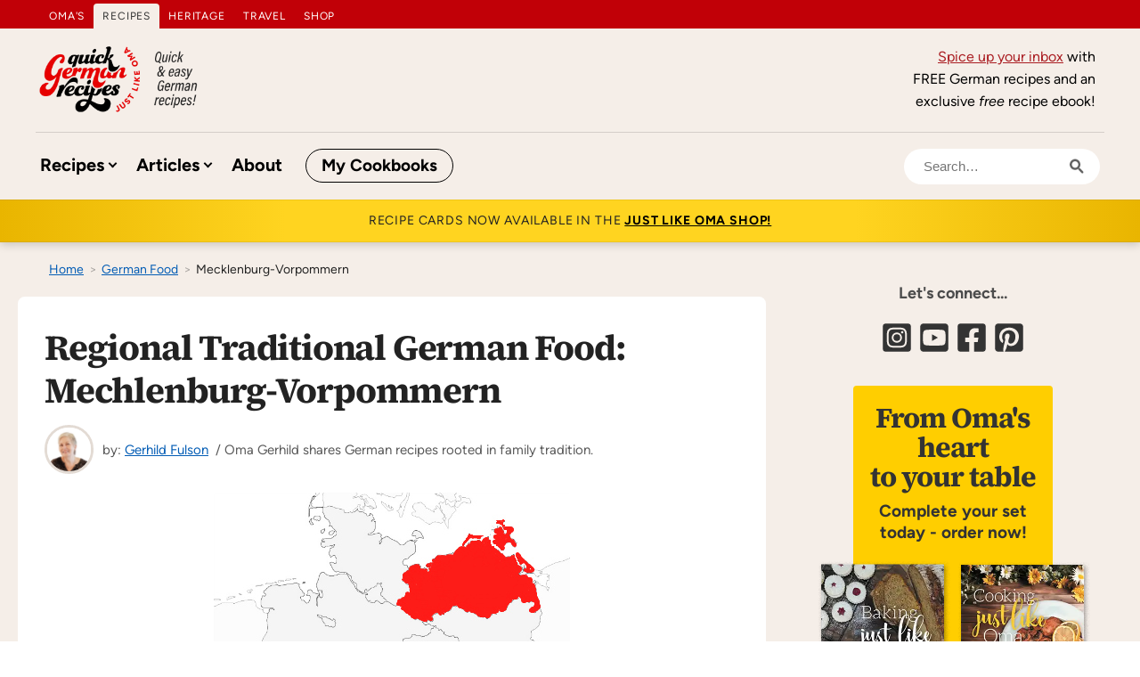

--- FILE ---
content_type: text/html; charset=UTF-8
request_url: https://www.quick-german-recipes.com/mecklenburg-vorpommern.html
body_size: 61561
content:
<!DOCTYPE HTML>
<html>
<head><meta http-equiv="content-type" content="text/html; charset=UTF-8"><title>Regional Traditional German Food: Mechlenburg-Vorpommern </title><meta name="description" content="&quot;America has Florida and Austria the Alps. Germany has Mecklenburg­-Vorpommern.&quot; and that's the truth!"><meta id="viewport" name="viewport" content="width=device-width, initial-scale=1">
<link href="/sd/support-files/A.style.css.pagespeed.cf.sgyF0RlO8X.css" rel="stylesheet" type="text/css">
<!-- start: tool_blocks.sbi_html_head -->
<!-- Global site tag (gtag.js) - Google Analytics -->
<script async src="https://www.googletagmanager.com/gtag/js?id=G-694VNG39J4"></script>
<script>window.dataLayer=window.dataLayer||[];function gtag(){dataLayer.push(arguments);}gtag('js',new Date());gtag('config','G-694VNG39J4');</script>
<link rel="apple-touch-icon" sizes="57x57" href="/xfavicon-57x57.png.pagespeed.ic.uczmw1N5MI.webp"> <link rel="apple-touch-icon" sizes="60x60" href="/xfavicon-60x60.png.pagespeed.ic.Lp8oS1ueBz.webp"> <link rel="apple-touch-icon" sizes="72x72" href="/xfavicon-72x72.png.pagespeed.ic.zvMwu4bRIU.webp"> <link rel="apple-touch-icon" sizes="76x76" href="/xfavicon-76x76.png.pagespeed.ic.pAwMgCgMcG.webp"> <link rel="apple-touch-icon" sizes="114x114" href="/xfavicon-114x114.png.pagespeed.ic.DO5KM603ST.webp"> <link rel="apple-touch-icon" sizes="120x120" href="/xfavicon-120x120.png.pagespeed.ic.Xj_n_aJtaY.webp"> <link rel="apple-touch-icon" sizes="144x144" href="/xfavicon-144x144.png.pagespeed.ic.6g5R3eU5kD.webp"> <link rel="apple-touch-icon" sizes="152x152" href="/xfavicon-152x152.png.pagespeed.ic.XvoHPyMDX6.webp"> <link rel="apple-touch-icon" sizes="180x180" href="/xfavicon-180x180.png.pagespeed.ic.H9_vgapS7L.webp"> <link rel="icon" type="image/png" href="/xfavicon-36x36.png.pagespeed.ic.zg8ro1hcJZ.webp" sizes="36x36"> <link rel="icon" type="image/png" href="/xfavicon-48x48.png.pagespeed.ic.QNvjdRwWEM.webp" sizes="48x48"> <link rel="icon" type="image/png" href="/xfavicon-72x72.png.pagespeed.ic.zvMwu4bRIU.webp" sizes="72x72"> <link rel="icon" type="image/png" href="/xfavicon-96x96.png.pagespeed.ic.9EFfUyhuJv.webp" sizes="96x96"> <link rel="icon" type="image/png" href="/xfavicon-144x144.png.pagespeed.ic.6g5R3eU5kD.webp" sizes="144x144"> <link rel="icon" type="image/png" href="/xfavicon-192x192.png.pagespeed.ic.GXuhiwGKQ7.webp" sizes="192x192"> <link rel="icon" type="image/png" href="/xfavicon-16x16.png.pagespeed.ic.v6s4F7g9QA.webp" sizes="16x16"> <link rel="icon" type="image/png" href="/xfavicon-32x32.png.pagespeed.ic.TTSRmb-E49.webp" sizes="32x32"> <link rel="icon" type="image/png" href="/xfavicon-48x48.png.pagespeed.ic.QNvjdRwWEM.webp" sizes="48x48"><link rel="canonical" href="https://www.quick-german-recipes.com/mecklenburg-vorpommern.html"/>
<link rel="alternate" type="application/rss+xml" title="RSS" href="https://www.quick-german-recipes.com/german-recipes.xml">
<meta property="og:site_name" content="Just like Oma"/>
<meta property="og:title" content="Regional Traditional German Food: Mechlenburg-Vorpommern "/>
<meta property="og:description" content="&quot;America has Florida and Austria the Alps. Germany has Mecklenburg­-Vorpommern.&quot; and that's the truth!"/>
<meta property="og:type" content="article"/>
<meta property="og:url" content="https://www.quick-german-recipes.com/mecklenburg-vorpommern.html"/>
<meta property="og:image" content="https://www.quick-german-recipes.com/images/mecklenburg-vorpommern-map-400.jpg"/>
<meta property="og:image" content="https://www.quick-german-recipes.com/images/herring-salad-recipe-700wm.jpg"/>
<meta property="og:image" content="https://www.quick-german-recipes.com/images/himmel-und-erde-800wm.jpg"/>
<meta property="og:image" content="https://www.quick-german-recipes.com/german-recipes-fb.jpg"/>
<meta property="og:image" content="https://www.quick-german-recipes.com/images/kale-600wm-ww.jpg"/>
<meta property="og:image" content="https://www.quick-german-recipes.com/images/rote-grutze.jpg"/>
<meta property="fb:app_id" content="191027040958921"/>
<!-- SD -->
<!-- BREADCRUMBS -->
<script type="application/ld+json" id="ld-breadcrumb-trail-5247.page-48989226">
        {
          "@context": "https://schema.org",
          "@type": "BreadcrumbList",
          "itemListElement": [{
                "@type": "ListItem",
                "position":1,
                "name": "Home",
                "item": "https://www.quick-german-recipes.com/"
            },{
                "@type": "ListItem",
                "position":2,
                "name": "German Food",
                "item": "https://www.quick-german-recipes.com/german-food.html"
            },{
                "@type": "ListItem",
                "position":3,
                "name": "Mecklenburg-Vorpommern"
            }]
        }
    </script>
<script>var https_page=0</script>
<style>.responsive_grid_block-249658307 div.responsive_col-1{width:50%}.responsive_grid_block-249658307 div.responsive_col-2{width:50%}@media only screen and (max-width:768px){.responsive_grid_block-249658307 div.responsive_col-1{width:50%}.responsive_grid_block-249658307 div.responsive_col-2{width:50%}}@media only screen and (max-width:447px){.responsive_grid_block-249658307 div.responsive_col-1{width:100%}.responsive_grid_block-249658307 div.responsive_col-2{width:100%}}</style>
<style>.responsive_grid_block-249658311 div.responsive_col-1{width:50%}.responsive_grid_block-249658311 div.responsive_col-2{width:50%}@media only screen and (max-width:768px){.responsive_grid_block-249658311 div.responsive_col-1{width:50%}.responsive_grid_block-249658311 div.responsive_col-2{width:50%}}@media only screen and (max-width:447px){.responsive_grid_block-249658311 div.responsive_col-1{width:100%}.responsive_grid_block-249658311 div.responsive_col-2{width:100%}}</style>
<style>.responsive_grid_block-248600687 div.responsive_col-1{width:50%}.responsive_grid_block-248600687 div.responsive_col-2{width:50%}@media only screen and (max-width:768px){.responsive_grid_block-248600687 div.responsive_col-1{width:50%}.responsive_grid_block-248600687 div.responsive_col-2{width:50%}}@media only screen and (max-width:447px){.responsive_grid_block-248600687 div.responsive_col-1{width:100%}.responsive_grid_block-248600687 div.responsive_col-2{width:100%}}</style>
<style>.responsive_grid_block-248600698 div.responsive_col-1{width:50%}.responsive_grid_block-248600698 div.responsive_col-2{width:50%}@media only screen and (max-width:768px){.responsive_grid_block-248600698 div.responsive_col-1{width:50%}.responsive_grid_block-248600698 div.responsive_col-2{width:50%}}@media only screen and (max-width:447px){.responsive_grid_block-248600698 div.responsive_col-1{width:100%}.responsive_grid_block-248600698 div.responsive_col-2{width:100%}}</style>
<style>.responsive_grid_block-248600702 div.responsive_col-1{width:50%}.responsive_grid_block-248600702 div.responsive_col-2{width:50%}@media only screen and (max-width:768px){.responsive_grid_block-248600702 div.responsive_col-1{width:50%}.responsive_grid_block-248600702 div.responsive_col-2{width:50%}}@media only screen and (max-width:447px){.responsive_grid_block-248600702 div.responsive_col-1{width:100%}.responsive_grid_block-248600702 div.responsive_col-2{width:100%}}</style>
<style>.responsive_grid_block-257181672 div.responsive_col-1{width:50%}.responsive_grid_block-257181672 div.responsive_col-2{width:50%}@media only screen and (max-width:768px){.responsive_grid_block-257181672 div.responsive_col-1{width:50%}.responsive_grid_block-257181672 div.responsive_col-2{width:50%}}@media only screen and (max-width:447px){.responsive_grid_block-257181672 div.responsive_col-1{width:100%}.responsive_grid_block-257181672 div.responsive_col-2{width:100%}}</style>
<style>.responsive_grid_block-255854559 div.responsive_col-1{width:48.993%}.responsive_grid_block-255854559 div.responsive_col-2{width:50.993%}@media only screen and (max-width:768px){.responsive_grid_block-255854559 div.responsive_col-1{width:50%}.responsive_grid_block-255854559 div.responsive_col-2{width:50%}}@media only screen and (max-width:447px){.responsive_grid_block-255854559 div.responsive_col-1{width:100%}.responsive_grid_block-255854559 div.responsive_col-2{width:100%}}</style>
<style>.responsive_grid_block-255246527 div.responsive_col-1{width:50%}.responsive_grid_block-255246527 div.responsive_col-2{width:50%}@media only screen and (max-width:768px){.responsive_grid_block-255246527 div.responsive_col-1{width:50%}.responsive_grid_block-255246527 div.responsive_col-2{width:50%}}@media only screen and (max-width:447px){.responsive_grid_block-255246527 div.responsive_col-1{width:100%}.responsive_grid_block-255246527 div.responsive_col-2{width:100%}}</style>
<script src="//www.quick-german-recipes.com/sd/support-files/gdprcookie.js.pagespeed.jm.bvkud2E7cu.js" async defer></script><!-- end: tool_blocks.sbi_html_head -->
<!-- start: shared_blocks.17800512#end-of-head -->
<!-- Replaced by GA Connected Service -->
<style>body#print{background-image:none}</style>
<meta name="p:domain_verify" content="80a9fc5adad8e70cd3a2e24cb85af3d2"/>
<!-- mediavine Code -->
<meta http-equiv="Content-Security-Policy" content="block-all-mixed-content"/>
<!-- end mediavine Code -->
<!-- FONT PRELOADING -->
<link rel="preload" as="font" type="font/woff2" href="/support-files/source-serif-4-v8-latin-regular.woff2">
<link rel="preload" as="font" type="font/woff2" href="/support-files/source-serif-4-v8-latin-italic.woff2">
<link rel="preload" as="font" type="font/woff2" href="/support-files/source-serif-4-v8-latin-700.woff2">
<link rel="preload" as="font" type="font/woff2" href="/support-files/source-serif-4-v8-latin-700italic.woff2">
<link rel="preload" as="font" type="font/woff2" href="/support-files/figtree-v6-latin-regular.woff2">
<link rel="preload" as="font" type="font/woff2" href="/support-files/figtree-v6-latin-italic.woff2">
<link rel="preload" as="font" type="font/woff2" href="/support-files/figtree-v6-latin-700.woff2">
<link rel="preload" as="font" type="font/woff2" href="/support-files/figtree-v6-latin-700italic.woff2">
<!-- Pinterest tag -->
<meta name="p:domain_verify" content="407f2b38300632e7841585e4327bf438"/>
<!-- MICROSOFT CLARITY -->
<script>(function(c,l,a,r,i,t,y){c[a]=c[a]||function(){(c[a].q=c[a].q||[]).push(arguments)};t=l.createElement(r);t.async=1;t.src="https://www.clarity.ms/tag/"+i;y=l.getElementsByTagName(r)[0];y.parentNode.insertBefore(t,y);})(window,document,"clarity","script","s5ahsufmcs");</script>
<!-- end: shared_blocks.17800512#end-of-head -->
<script>var FIX=FIX||{};</script>
</head>
<body class="responsive">
<div id="PageWrapper" class="modern">
<div id="HeaderWrapper">
<div id="Header">
<div class="Liner">
<div class="WebsiteName">
<a href="/"> </a>
</div>
<!-- start: shared_blocks.17800504#top-of-header -->
<a name="Top"></a>
<div class=" NavSearchShop" style="box-sizing: border-box"><!-- start: tool_blocks.navbar.horizontal.left --><div class="ResponsiveNavWrapper">
<div class="ResponsiveNavButton"><span>Menu</span></div><div class="HorizontalNavBarLeft HorizontalNavBar HorizontalNavBarCSS ResponsiveNav"><ul class="root"><li class="li1"><a href="/">Home</a></li><li class="li1 submenu"><span class="navheader">Recipes</span><ul><li class="li2"><a href="/quick-and-easy-brunch-recipes.html">Starters</a></li><li class="li2"><a href="/german-soups-recipes.html">Soups</a></li><li class="li2"><a href="/traditional-german-meat-dishes.html">Meats</a></li><li class="li2"><a href="/german-side-dishes.html">Sides</a></li><li class="li2"><a href="/german-salad-ideas.html">Salads</a></li><li class="li2"><a href="/german-desserts-recipes.html">Desserts</a></li><li class="li2"><a href="/recipes-site-map.html">All Recipes</a></li><li class="li2 submenu"><span class="navheader">By Ingredient</span><ul><li class="li3"><a href="/german-beef-recipes.html">Beef</a></li><li class="li3"><a href="/german-pork-recipes.html">Pork</a></li><li class="li3"><a href="/german-potato-recipes.html">Potatoes</a></li><li class="li3"><a href="/german-chicken-recipes.html">Poultry</a></li><li class="li3"><a href="/easy-german-sausage-recipes.html">Sausage</a></li><li class="li3"><a href="/german-veggie-recipes.html">Vegetables</a></li></ul></li><li class="li2 submenu"><span class="navheader">By Method</span><ul><li class="li3"><a href="/simple-air-fryer-recipes.html">Air Fryer</a></li><li class="li3"><a href="/recipes-for-slow-cooker.html">Slow Cooker</a></li><li class="li3"><a href="/easy-pressure-cooker-recipes.html">Pressure Cooker</a></li><li class="li3"><a href="/german-vegan-recipes.html">Vegan</a></li><li class="li3"><a href="/easy-international-recipes.html">International</a></li></ul></li><li class="li2"><a href="/favorite-recipe.html">Share <u>your</u> recipe!</a></li></ul></li><li class="li1 submenu"><span class="navheader">Articles</span><ul><li class="li2"><a href="/16-states-of-germany.html">German States</a></li><li class="li2"><a href="/german-food-culture.html">German Food Culture</a></li><li class="li2"><a href="/german-celebrations-and-holidays.html">Holidays & Celebrations</a></li><li class="li2"><a href="/culture-and-customs-of-germany.html">German Culture</a></li></ul></li><li class="li1"><a href="/about-gerhild-fulson.html">About</a></li><li class="li1"><a href="https://shop.justlikeoma.com/" target="_blank">My Cookbooks</a></li></ul></div></div>
<!-- end: tool_blocks.navbar.horizontal.left -->
<div class="CustomSearch" id="search1">
<section role="search" data-ss360="true">
<input type="search" id="searchBox" placeholder="Craving something?">
<button id="searchButton"></button>
</section>
</div>
</div>
<div class=" NavSearchShopMobile" style="box-sizing: border-box"><a class="TopArrow" href="#Top" title="Back to Top"></a>
<div class=" NavSearchShop" style="box-sizing: border-box"><div class="OpenSearch" data-target="search3"><span></span></div>
<div class="CustomSearch" id="search3">
<section role="search" data-ss360="true">
<input type="search" id="searchBox" placeholder="Craving something?">
<button id="searchButton"></button>
</section>
</div>
</div>
<!-- start: tool_blocks.navbar.horizontal.left --><div class="ResponsiveNavWrapper">
<div class="ResponsiveNavButton"><span>Menu</span></div><div class="HorizontalNavBarLeft HorizontalNavBar HorizontalNavBarCSS ResponsiveNav"><ul class="root"><li class="li1"><a href="/">Home</a></li><li class="li1 submenu"><span class="navheader">Recipes</span><ul><li class="li2"><a href="/quick-and-easy-brunch-recipes.html">Starters</a></li><li class="li2"><a href="/german-soups-recipes.html">Soups</a></li><li class="li2"><a href="/traditional-german-meat-dishes.html">Meats</a></li><li class="li2"><a href="/german-side-dishes.html">Sides</a></li><li class="li2"><a href="/german-salad-ideas.html">Salads</a></li><li class="li2"><a href="/german-desserts-recipes.html">Desserts</a></li><li class="li2"><a href="/recipes-site-map.html">All Recipes</a></li><li class="li2 submenu"><span class="navheader">By Ingredient</span><ul><li class="li3"><a href="/german-beef-recipes.html">Beef</a></li><li class="li3"><a href="/german-pork-recipes.html">Pork</a></li><li class="li3"><a href="/german-potato-recipes.html">Potatoes</a></li><li class="li3"><a href="/german-chicken-recipes.html">Poultry</a></li><li class="li3"><a href="/easy-german-sausage-recipes.html">Sausage</a></li><li class="li3"><a href="/german-veggie-recipes.html">Vegetables</a></li></ul></li><li class="li2 submenu"><span class="navheader">By Method</span><ul><li class="li3"><a href="/simple-air-fryer-recipes.html">Air Fryer</a></li><li class="li3"><a href="/recipes-for-slow-cooker.html">Slow Cooker</a></li><li class="li3"><a href="/easy-pressure-cooker-recipes.html">Pressure Cooker</a></li><li class="li3"><a href="/german-vegan-recipes.html">Vegan</a></li><li class="li3"><a href="/easy-international-recipes.html">International</a></li></ul></li><li class="li2"><a href="/favorite-recipe.html">Share <u>your</u> recipe!</a></li></ul></li><li class="li1 submenu"><span class="navheader">Articles</span><ul><li class="li2"><a href="/16-states-of-germany.html">German States</a></li><li class="li2"><a href="/german-food-culture.html">German Food Culture</a></li><li class="li2"><a href="/german-celebrations-and-holidays.html">Holidays & Celebrations</a></li><li class="li2"><a href="/culture-and-customs-of-germany.html">German Culture</a></li></ul></li><li class="li1"><a href="/about-gerhild-fulson.html">About</a></li><li class="li1"><a href="https://shop.justlikeoma.com/" target="_blank">My Cookbooks</a></li></ul></div></div>
<!-- end: tool_blocks.navbar.horizontal.left -->
</div>
<!-- end: shared_blocks.17800504#top-of-header -->
<!-- start: shared_blocks.17800486#bottom-of-header -->
<div class=" Promo" style="box-sizing: border-box"><p><a href="https://www.quick-german-recipes.com/kaffeeklatsch.html">Spice up your inbox</a> with FREE German recipes and an exclusive&#xa0;<em>free</em>&#xa0;recipe ebook!</p>
</div>
</div></div></div><div class="PromoBar">
<p>Recipe Cards now available in the&#xa0;<a href="https://shop.justlikeoma.com/" onclick="return FIX.track(this);" rel="noopener nofollow" target="_blank">Just Like Oma Shop!</a></p>
</div> <!-- end PromoBar -->
<div><div><div>
<!-- end: shared_blocks.17800486#bottom-of-header -->
</div><!-- end Liner -->
</div><!-- end Header -->
</div><!-- end HeaderWrapper -->
<div id="ColumnsWrapper">
<div id="ContentWrapper">
<div id="ContentColumn">
<div class="Liner">
<!-- start: shared_blocks.17800478#above-h1 -->
<!-- start: shared_blocks.281013869#Domain Buttons -->
<div class=" DomainButtons" style="box-sizing: border-box"><ul><li><a href="https://www.justlikeoma.com/" onclick="return FIX.track(this);" rel="noopener" target="_blank">Oma's</a></li><li><em>Recipes</em></li><li><a href="https://www.germanatheart.com/" onclick="return FIX.track(this);" rel="noopener" target="_blank">Heritage</a></li><li><a href="https://www.tourmygermany.com" onclick="return FIX.track(this);" rel="noopener" target="_blank">Travel</a></li><li><a href="https://shop.justlikeoma.com/" onclick="return FIX.track(this);" rel="noopener" target="_blank">Shop</a></li></ul>
</div>
<!-- end: shared_blocks.281013869#Domain Buttons -->
<div class=" Promo" style="box-sizing: border-box"><p><a href="https://www.quick-german-recipes.com/kaffeeklatsch.html">Spice up your inbox</a> with FREE German recipes and an exclusive&#xa0;<em>free</em>&#xa0;recipe ebook!</p>
</div>
<div class="BreadcrumbBlock BreadcrumbBlockLeft">
<!-- Breadcrumbs: Regional --><!--  -->
<ol class="BreadcrumbTiers" id="breadcrumb-trail-5247.page-48989226">
<li class="BreadcrumbItem" id="breadcrumb-trail-5247.page-48989226.4468492"><a href="https://www.quick-german-recipes.com/"><span>Home</span></a></li>
<li class="BreadcrumbItem" id="breadcrumb-trail-5247.page-48989226.47895964"><a href="https://www.quick-german-recipes.com/german-food.html"><span>German Food</span></a></li>
<li class="BreadcrumbItem" id="breadcrumb-trail-5247.page-48989226.48989226"><span>Mecklenburg-Vorpommern</span></li></ol>
</div>
<!-- end: shared_blocks.17800478#above-h1 -->
<h1>Regional Traditional German Food: Mechlenburg-Vorpommern</h1>
<!-- start: shared_blocks.17800516#below-h1 -->
<div class=" Credit" style="box-sizing: border-box"><div class="ImageBlock ImageBlockCenter"><img src="https://www.quick-german-recipes.com/images/xoma-gerhild-profile-400.webp.pagespeed.ic.O_tm1VM85W.webp" width="400" height="400" alt="Oma Gerhild" title="Oma Gerhild" data-pin-media="https://www.quick-german-recipes.com/images/oma-gerhild-profile-400.webp" style="width: 400px; height: auto"></div>
<p>by: <a href="https://www.quick-german-recipes.com/about-gerhild-fulson.html">Gerhild Fulson</a>&#xa0; / Oma Gerhild shares German recipes rooted in family tradition.</p>
</div>
<!-- end: shared_blocks.17800516#below-h1 -->
<div class="ImageBlock ImageBlockCenter"><img src="https://www.quick-german-recipes.com/images/mecklenburg-vorpommern-map-400.jpg" width="400" height="539" alt="Map of Mecklenburg-Vorpommern" title="Map of Mecklenburg-Vorpommern, Germany. Or otherwise known as &quot;The Land of the Lakes,&quot; Home to Germany&apos;s largest lake! Breathtakingly beautiful! Take in the views and the spectacular regional foods." data-pin-media="https://www.quick-german-recipes.com/images/mecklenburg-vorpommern-map-400.jpg" style="width: 400px; height: auto"></div>
<h2>Land of Lakes</h2>
<p>"<b><em>America has Florida and Austria the Alps. Germany has Mecklenburg-Vorpommern.</em></b>"<span style="font-size: 13px;"> (quote from <em>Welt am Sonntag</em>)</span></p><p>Located in the middle of Europe, in the northeast corner of Germany lies Mecklenburg-Vorpommern, also known as Mecklenburg-West Pomerania. </p><p>Poland borders it on the east and the Baltic Sea provides a coast with 245 kilometers of bluffs on the north.</p><p>The largest German lake, Müritz See, is just one of the 2,036 lakes in this state. One fifth of Mecklenburg-Vorpommern is covered in forests. </p><p>Along with sandy dunes, steep cliffs, and fragrant meadows, the state is heavily farmed, especially with rapeseed, potatoes and other root crops, cabbage, and livestock such as cows, pigs, and sheep.</p><p>With the abundance of fresh and salty water, fish is often on the menu. Carp, eel, flounder, and trout are part of the daily catch. Because of this, sport fishermen are among the many, many tourists that visit Mecklenburg-Vorpommern making this the most popular tourist destination in Germany.</p><p>With islands, like Rügen with its chalk cliffs, water sports at, in, or on the lakes and Baltic Sea, castles to explore, festivals and exhibitions to visit, Mecklenburg Vorpommern is truly a tourist's paradise.</p><p>The traditional cuisine of this area is affected by what's caught and what's grown. Dishes with root crops abound. <b>Fish is common. Beets are popular. Pork is king.</b> Since part of this state once belonged to Sweden, many dishes have a sweet-sour flavor.</p>
<!-- start: shared_blocks.17800511#below-paragraph-1 -->
<!-- end: shared_blocks.17800511#below-paragraph-1 -->
<!-- start: shared_blocks.229881229#Ecookbook insert - Favorites - Shopify -->
<div class=" JLOad" style="box-sizing: border-box"><h2 style="text-align: center">From <span style="text-decoration: none;"><u>Oma's heart&#xa0;</u></span>to your table<br/></h2>
<p style="text-align: center;">Complete your set today - order now!<br/></p>
<div class=" FullWidthImage" style="box-sizing: border-box"><div class="ImageBlock ImageBlockCenter"><a href="https://tourmygermany.myshopify.com/pages/omas-paperback-cookbooks" onclick="return FIX.track(this);"><img class="ss-lazy" src="data:image/svg+xml,%3Csvg xmlns='http://www.w3.org/2000/svg' viewBox='0 0 1164 317'%3E%3C/svg%3E" data-src="https://www.quick-german-recipes.com/images/paperback-books-2025.webp" width="1164" height="317" alt="Just Like Oma cookbooks" title="Oma&apos;s paperback books; Baking Just Like Oma, Cooking Just Like Oma, German Meals at Oma&apos;s, and Soups &amp; Stews Just Like Oma" data-pin-media="https://www.quick-german-recipes.com/images/paperback-books-2025.webp" style="width: 1164px; height: auto"></a></div>
</div>
</div>
<!-- end: shared_blocks.229881229#Ecookbook insert - Favorites - Shopify -->
<h2>Mecklenburg-Vorpommern Favorite Foods</h2>
<ul><li>Fish is popular, especially carp (<i>Karpfen</i>), eel (<i>Aal</i>), flounder (<i>Flunder</i>), pike (<i>Hecht</i>), bream (<i>Brasse</i>), roach (<i>Rotauge</i>), tench (<i>Schleie</i>), trout (<i>Forelle</i>), and salmonide (a type of German trout).</li><li>Cabbage (<i>Kohl/Kraut</i>)</li><li>Turnips (<i>Rüben</i>) and beets (<i>Rote</i> <i>Rüben</i>) used in salads, soups, and stews. The juices are used to make syrups and sweeteners.</li><li>Geese (<i>Gänse</i>) considered the best of poultry with apples, prunes, and bread stuffing.</li><li>Hotchpotch a meat, turnip, carrot, and cabbage</li><li>Eintopf ("<i>onepot</i>")<br/></li><li>Tollatsch a sweet black pudding made with pig's blood, raisins, and sugar. Of Swedish origin, it is eaten sliced, fried, and sprinkled with sugar.</li></ul>
<h2>My Favorite Recipe from&#xa0;Mecklenburg-Vorpommern</h2>
<h3>Creamy Herring Salad</h3>
<div class=" CaptionOverlay" style="box-sizing: border-box"><div class="ImageBlock ImageBlockCenter"><a href="https://www.quick-german-recipes.com/herring-salad-recipe.html" title="Go to German Herring Salad with Cream: Mutti's Heringssalat Rezept."><img class="ss-lazy" src="data:image/svg+xml,%3Csvg xmlns='http://www.w3.org/2000/svg' viewBox='0 0 600 600'%3E%3C/svg%3E" data-src="https://www.quick-german-recipes.com/images/herring-salad-recipe-700wm.jpg" width="600" height="600" alt="Creamy Herring Salad" title="Creamy Herring Salad is a traditional food that you can find especially in the Mecklenburg-Vorpommern area" data-pin-media="https://www.quick-german-recipes.com/images/herring-salad-recipe-700wm.jpg" style="width: 600px; height: auto"><span class="Caption CaptionCenter" style="max-width:600px">Go to recipe ></span></a></div>
</div>
<p>This Herring Salad recipe, aka <i>Heringsalat</i>, was one of Mutti's quick and easy dinner recipes that even we kids could make. My own kids love pickles, cream, and sweet and sour. &#xa0;This herring recipe has it all. It's a traditional German food, especially for the Mecklenburg-Vorpommern area, that's so easy and fast. <a href="https://www.quick-german-recipes.com/herring-salad-recipe.html">Click here for the recipe!</a></p>
<hr>
<h2>More Recipes from&#xa0;Mecklenburg-Vorpommern&#xa0;...<br/></h2>
<div class="responsive_grid_block-2 responsive_grid_block-249658307"><div class="responsive-row"><div class="responsive_col-1 responsive_grid_block-249658307">
<div class="ImageBlock ImageBlockCenter"><a href="https://www.quick-german-recipes.com/herring-salad-recipe.html" title="Go to German Herring Salad with Cream: Mutti's Heringssalat Rezept."><img class="ss-lazy" src="data:image/svg+xml,%3Csvg xmlns='http://www.w3.org/2000/svg' viewBox='0 0 700 700'%3E%3C/svg%3E" data-src="https://www.quick-german-recipes.com/images/herring-salad-recipe-700wm.jpg" width="700" height="700" data-pin-media="https://www.quick-german-recipes.com/images/herring-salad-recipe-700wm.jpg" style="width: 700px; height: auto"><span class="Caption CaptionLeft" style="max-width:700px">Creamy Herring Salad</span></a></div>
</div><div class="responsive_col-2 responsive_grid_block-249658307">
<div class="ImageBlock ImageBlockCenter"><a href="https://www.quick-german-recipes.com/himmel-und-erde.html" title="Go to Oma's German Heaven and Earth (Himmel und Erde) Recipe"><img class="ss-lazy" src="data:image/svg+xml,%3Csvg xmlns='http://www.w3.org/2000/svg' viewBox='0 0 600 600'%3E%3C/svg%3E" data-src="https://www.quick-german-recipes.com/images/himmel-und-erde-800wm.jpg" width="600" height="600" alt="himmel und erde (mashed potatoes) 800wm" title="Himmel und Erde ... Heaven and Earth ... literally apples and potatoes" data-pin-media="https://www.quick-german-recipes.com/images/himmel-und-erde-800wm.jpg" style="width: 600px; height: auto"><span class="Caption CaptionLeft" style="max-width:600px">Himmel und Erde ... Heaven and Earth ... literally apples and potatoes</span></a></div>
</div></div><!-- responsive_row --></div><!-- responsive_grid_block -->
<div class="responsive_grid_block-2 responsive_grid_block-249658311"><div class="responsive-row"><div class="responsive_col-1 responsive_grid_block-249658311">
<div class="ImageBlock ImageBlockCenter"><a href="https://www.quick-german-recipes.com/kale-vegetable.html" title="Go to Oma Shows How to Cook Kale – Grünkohl Rezept."><img class="ss-lazy" src="data:image/svg+xml,%3Csvg xmlns='http://www.w3.org/2000/svg' viewBox='0 0 600 600'%3E%3C/svg%3E" data-src="https://www.quick-german-recipes.com/images/kale-600wm-ww.jpg" width="600" height="600" alt="Kale with bacon" title="Kale with bacon" data-pin-media="https://www.quick-german-recipes.com/images/kale-600wm-ww.jpg" style="width: 600px; height: auto"><span class="Caption CaptionLeft" style="max-width:600px">Kale with bacon</span></a></div>
</div><div class="responsive_col-2 responsive_grid_block-249658311">
<div class="ImageBlock ImageBlockCenter"><a href="https://www.quick-german-recipes.com/fruit-pudding-recipe.html" title="Go to Mutti's Rote Grütze Rezept – German Fruit Pudding Recipe."><img class="ss-lazy" src="data:image/svg+xml,%3Csvg xmlns='http://www.w3.org/2000/svg' viewBox='0 0 400 439.333333333333'%3E%3C/svg%3E" data-src="https://www.quick-german-recipes.com/images/rote-grutze.jpg" width="400" height="439.333333333333" alt="rote-grutze-lydia.jpg" title="Rote Grütze" data-pin-media="https://www.quick-german-recipes.com/images/rote-grutze.jpg" style="width: 400px; height: auto"><span class="Caption CaptionLeft" style="max-width:400px">Rote Grütze</span></a></div>
</div></div><!-- responsive_row --></div><!-- responsive_grid_block -->
<hr>
<!-- start: shared_blocks.207698219#1 - Affiliate links Impact -->
<div class="" style="margin-bottom: 15px; padding-left: 10px; padding-right: 10px; padding-bottom: 10px; box-sizing: border-box"></div>
<!-- end: shared_blocks.207698219#1 - Affiliate links Impact -->
<h2>Visit more of Germany's Regions &#xa0;and States ...</h2>
<div class="RelatedPagesContainer" style="box-sizing: border-box"><h2>You might like these</h2>
<div class="RelatedPagesBlock" style="text-align:left"><!--  --><ul data-maxitems="3" class="RelatedItemsListRandom across"><li><div class="relatedpages-default" id="relatedpages230115939" id="230115939">
<div class="relatedPagesThumbnail "><a href="/saarland.html" style="overflow: hidden;"><img style="height: auto; width: 100%; object-fit: cover;" class="ss-lazy" src="data:image/svg+xml,%3Csvg xmlns='http://www.w3.org/2000/svg' viewBox='0 0 50 50'%3E%3C/svg%3E" data-src="/image-thumbnails/Saarland-map.jpg/default.webp" alt="Saarland, the south-western state in Germany has so many connections with France. Culturally and cuisine-ly ... check this out!"></a></div>
<div class="desc"> <h3><a href="/saarland.html">Regional Traditional German Food: Saarland</a></h3><p>Saarland, the south-western state in Germany has so many connections with France. Culturally and cuisine-ly ... check this out!</p></div></div></li><li><div class="relatedpages-default" id="relatedpages230115939" id="230115939">
<div class="relatedPagesThumbnail "><a href="/schleswig-holstein.html" style="overflow: hidden;"><img style="height: auto; width: 100%; object-fit: cover;" class="ss-lazy" src="data:image/svg+xml,%3Csvg xmlns='http://www.w3.org/2000/svg' viewBox='0 0 50 50'%3E%3C/svg%3E" data-src="/image-thumbnails/Schleswig-holstein-map.jpg/default.webp" alt="Schleswig-Holstein is the most northern state of Germany and Denmark&apos;s culture and cuisine is heavily intermingled with it."></a></div>
<div class="desc"> <h3><a href="/schleswig-holstein.html">Regional Traditional German Food: Schleswig-Holstein</a></h3><p>Schleswig-Holstein is the most northern state of Germany and Denmark's culture and cuisine is heavily intermingled with it.</p></div></div></li><li><div class="relatedpages-default" id="relatedpages230115939" id="230115939">
<div class="relatedPagesThumbnail "><a href="/saxony.html" style="overflow: hidden;"><img style="height: auto; width: 100%; object-fit: cover;" class="ss-lazy" src="data:image/svg+xml,%3Csvg xmlns='http://www.w3.org/2000/svg' viewBox='0 0 50 50'%3E%3C/svg%3E" data-src="/image-thumbnails/saxony-map-400.jpg/default.webp" alt="&quot;Coffee-­loving Saxons&quot; and &quot;cake­-loving Saxons&quot; live in what is known internationally as &quot;Silicon Saxony&quot;"></a></div>
<div class="desc"> <h3><a href="/saxony.html">Regional Traditional German Food: Saxony</a></h3><p>"Coffee-­loving Saxons" and "cake­-loving Saxons" live in what is known internationally as "Silicon Saxony"</p></div></div></li><li style="display: none" ;><div class="relatedpages-default" id="relatedpages230115939" id="230115939">
<div class="relatedPagesThumbnail "><a href="/baden-wuerttemberg.html" style="overflow: hidden;"><img style="height: auto; width: 100%; object-fit: cover;" class="ss-lazy" src="data:image/svg+xml,%3Csvg xmlns='http://www.w3.org/2000/svg' viewBox='0 0 50 50'%3E%3C/svg%3E" data-src="/image-thumbnails/baden-wuerttemberg-map400wm.jpg/default.webp" alt="The third largest of the 16 German Federal states, Baden-Württemberg is known as the &quot;Sunny Side of Germany&quot; and a popular tourist destination with its yummy German food."></a></div>
<div class="desc"> <h3><a href="/baden-wuerttemberg.html">Oma’s Regional Traditional German Food: Baden-Württemberg</a></h3><p>The third largest of the 16 German Federal states, Baden-Württemberg is known as the "Sunny Side of Germany" and a popular tourist destination with its yummy German food.</p></div></div></li><li style="display: none" ;><div class="relatedpages-default" id="relatedpages230115939" id="230115939">
<div class="relatedPagesThumbnail "><a href="/saxony-anhalt.html" style="overflow: hidden;"><img style="height: auto; width: 100%; object-fit: cover;" class="ss-lazy" src="data:image/svg+xml,%3Csvg xmlns='http://www.w3.org/2000/svg' viewBox='0 0 50 50'%3E%3C/svg%3E" data-src="/image-thumbnails/saxony-anhalt-map-400.jpg/default.webp" alt="Saxony Anhalt is the federal state that lies in the northeastern central part of Germany having a long and interesting history."></a></div>
<div class="desc"> <h3><a href="/saxony-anhalt.html">Regional Traditional German Food: Saxony Anhalt</a></h3><p>Saxony Anhalt is the federal state that lies in the northeastern central part of Germany having a long and interesting history.</p></div></div></li></ul>
</div>
</div>
<hr>
<!-- start: shared_blocks.17800508#above-socialize-it -->
<!-- TAP THE HEART BANNER -->
<div class="mv-ad-banner" style="text-align: center"><a class="OnlyDesktop" href="#SaveThisRecipe">
<img src="/images/tap-the-heart-5-desktop.webp"/></a>
<a class="OnlyMobile" href="#SaveThisRecipe">
<img src="/images/tap-the-heart-5-mobile.webp"/></a></div>
<div class="" style="width: 100%; box-sizing: border-box"><div>
<div class="CalloutBox Gold" style="margin-left: auto; margin-right: auto; float: none; box-sizing: border-box">
<!-- start: shared_blocks.256310362#Flodesk "Used on Just Like Oma pages" sign-up form - HTML -->
<style>[data-ff-el="root"].ff-6617ca174f0a00258902150b *,[data-ff-el="root"].ff-6617ca174f0a00258902150b *::before,[data-ff-el="root"].ff-6617ca174f0a00258902150b *::after{box-sizing:border-box}[data-ff-el="root"].ff-6617ca174f0a00258902150b [tabindex="-1"]:focus{outline:none!important}[data-ff-el="root"].ff-6617ca174f0a00258902150b h1,[data-ff-el="root"].ff-6617ca174f0a00258902150b h2,[data-ff-el="root"].ff-6617ca174f0a00258902150b h3,[data-ff-el="root"].ff-6617ca174f0a00258902150b h4,[data-ff-el="root"].ff-6617ca174f0a00258902150b h5,[data-ff-el="root"].ff-6617ca174f0a00258902150b h6{margin-top:0;margin-bottom:.7em}[data-ff-el="root"].ff-6617ca174f0a00258902150b p{margin-top:0;margin-bottom:1rem}[data-ff-el="root"].ff-6617ca174f0a00258902150b ol,[data-ff-el="root"].ff-6617ca174f0a00258902150b ul,[data-ff-el="root"].ff-6617ca174f0a00258902150b dl{margin-top:0;margin-bottom:1.4rem}[data-ff-el="root"].ff-6617ca174f0a00258902150b ol ol,[data-ff-el="root"].ff-6617ca174f0a00258902150b ul ul,[data-ff-el="root"].ff-6617ca174f0a00258902150b ol ul,[data-ff-el="root"].ff-6617ca174f0a00258902150b ul ol{margin-bottom:0}[data-ff-el="root"].ff-6617ca174f0a00258902150b,[data-ff-el="root"].ff-6617ca174f0a00258902150b strong{font-weight:bolder}[data-ff-el="root"].ff-6617ca174f0a00258902150b small{font-size:80%}[data-ff-el="root"].ff-6617ca174f0a00258902150b sub,[data-ff-el="root"].ff-6617ca174f0a00258902150b sup{position:relative;font-size:75%;line-height:0;vertical-align:baseline}[data-ff-el="root"].ff-6617ca174f0a00258902150b sub{bottom:-.25em}[data-ff-el="root"].ff-6617ca174f0a00258902150b sup{top:-.5em}[data-ff-el="root"].ff-6617ca174f0a00258902150b{color:#000;text-decoration:none;background-color:transparent;-webkit-text-decoration-skip:objects}[data-ff-el="root"].ff-6617ca174f0a00258902150b a:hover{color:#4396fd;text-decoration:none}[data-ff-el="root"].ff-6617ca174f0a00258902150b img{border-style:none;vertical-align:middle}[data-ff-el="root"].ff-6617ca174f0a00258902150b svg:not(:root) {overflow:hidden}[data-ff-el="root"].ff-6617ca174f0a00258902150b,[data-ff-el="root"].ff-6617ca174f0a00258902150b area,[data-ff-el="root"].ff-6617ca174f0a00258902150b button,[data-ff-el="root"].ff-6617ca174f0a00258902150b [role="button"],[data-ff-el="root"].ff-6617ca174f0a00258902150b input,[data-ff-el="root"].ff-6617ca174f0a00258902150b label,[data-ff-el="root"].ff-6617ca174f0a00258902150b select,[data-ff-el="root"].ff-6617ca174f0a00258902150b summary,[data-ff-el="root"].ff-6617ca174f0a00258902150b textarea{touch-action:manipulation}[data-ff-el="root"].ff-6617ca174f0a00258902150b label{display:inline-block;font-weight:bolder;margin-bottom:.7rem}[data-ff-el="root"].ff-6617ca174f0a00258902150b button:focus{outline:1px dotted}[data-ff-el="root"].ff-6617ca174f0a00258902150b input,[data-ff-el="root"].ff-6617ca174f0a00258902150b button,[data-ff-el="root"].ff-6617ca174f0a00258902150b select,[data-ff-el="root"].ff-6617ca174f0a00258902150b optgroup,[data-ff-el="root"].ff-6617ca174f0a00258902150b textarea{margin:0;font-size:inherit;font-family:inherit;line-height:inherit}[data-ff-el="root"].ff-6617ca174f0a00258902150b button,[data-ff-el="root"].ff-6617ca174f0a00258902150b input{overflow:visible}[data-ff-el="root"].ff-6617ca174f0a00258902150b button,[data-ff-el="root"].ff-6617ca174f0a00258902150b select{text-transform:none}[data-ff-el="root"].ff-6617ca174f0a00258902150b button,html[data-ff-el="root"].ff-6617ca174f0a00258902150b [type="button"],[data-ff-el="root"].ff-6617ca174f0a00258902150b [type="reset"],[data-ff-el="root"].ff-6617ca174f0a00258902150b [type="submit"]{-webkit-appearance:button}[data-ff-el="root"].ff-6617ca174f0a00258902150b button::-moz-focus-inner,[data-ff-el="root"].ff-6617ca174f0a00258902150b [type="button"]::-moz-focus-inner,[data-ff-el="root"].ff-6617ca174f0a00258902150b [type="reset"]::-moz-focus-inner,[data-ff-el="root"].ff-6617ca174f0a00258902150b [type="submit"]::-moz-focus-inner{padding:0;border-style:none}[data-ff-el="root"].ff-6617ca174f0a00258902150b input[type="radio"],[data-ff-el="root"].ff-6617ca174f0a00258902150b input[type="checkbox"]{padding:0;box-sizing:border-box}[data-ff-el="root"].ff-6617ca174f0a00258902150b input[type="date"],[data-ff-el="root"].ff-6617ca174f0a00258902150b input[type="time"],[data-ff-el="root"].ff-6617ca174f0a00258902150b input[type="datetime-local"],[data-ff-el="root"].ff-6617ca174f0a00258902150b input[type="month"]{-webkit-appearance:listbox}[data-ff-el="root"].ff-6617ca174f0a00258902150b textarea{resize:vertical;overflow:auto}[data-ff-el="root"].ff-6617ca174f0a00258902150b [type="number"]::-webkit-inner-spin-button,[data-ff-el="root"].ff-6617ca174f0a00258902150b [type="number"]::-webkit-outer-spin-button{height:auto}[data-ff-el="root"].ff-6617ca174f0a00258902150b [type="search"]{outline-offset:-2px;-webkit-appearance:none}[data-ff-el="root"].ff-6617ca174f0a00258902150b [type="search"]::-webkit-search-cancel-button,[data-ff-el="root"].ff-6617ca174f0a00258902150b [type="search"]::-webkit-search-decoration{-webkit-appearance:none}[data-ff-el="root"].ff-6617ca174f0a00258902150b ::-webkit-file-upload-button{font:inherit;-webkit-appearance:button}[data-ff-el="root"].ff-6617ca174f0a00258902150b [hidden]{display:none!important}[data-ff-el="root"].ff-6617ca174f0a00258902150b .fd-form-control{width:100%;display:block;outline:none;position:relative;-webkit-appearance:none;appearance:none}[data-ff-el="root"].ff-6617ca174f0a00258902150b .fd-form-control:focus{outline:none}[data-ff-el="root"].ff-6617ca174f0a00258902150b .fd-form-control::-ms-input-placeholder{color:transparent!important;opacity:0!important}[data-ff-el="root"].ff-6617ca174f0a00258902150b .fd-form-control::placeholder{color:transparent!important;opacity:0!important}[data-ff-el="root"].ff-6617ca174f0a00258902150b .fd-form-control:disabled{opacity:1}[data-ff-el="root"].ff-6617ca174f0a00258902150b .fd-form-label{top:0;left:0;right:0;margin:0;overflow:hidden;position:absolute;white-space:nowrap;text-overflow:ellipsis}[data-ff-el="root"].ff-6617ca174f0a00258902150b .fd-form-control:not(:placeholder-shown)+.fd-form-label {opacity:0}[data-ff-el="root"].ff-6617ca174f0a00258902150b .fd-form-description{margin:5px 0 0 0;font-size:.8em}[data-ff-el="root"].ff-6617ca174f0a00258902150b .fd-form-feedback{margin:5px 0 0 0;font-size:.8em}[data-ff-el="root"].ff-6617ca174f0a00258902150b .fd-form-group{margin:0 0 15px;position:relative}[data-ff-el="root"].ff-6617ca174f0a00258902150b .fd-form-group.fd-has-success .fd-form-feedback,[data-ff-el="root"].ff-6617ca174f0a00258902150b .fd-form-group.fd-has-success .fd-form-check{color:#02dba8!important}[data-ff-el="root"].ff-6617ca174f0a00258902150b .fd-form-group.fd-has-success .fd-form-control{color:#02dba8!important;border-color:#02dba8!important}[data-ff-el="root"].ff-6617ca174f0a00258902150b .fd-form-group.fd-has-success .fd-form-feedback{display:block}[data-ff-el="root"].ff-6617ca174f0a00258902150b .fd-form-group.fd-has-error .fd-form-feedback,[data-ff-el="root"].ff-6617ca174f0a00258902150b .fd-form-group.fd-has-error .fd-form-check{color:#eb3d3b!important}[data-ff-el="root"].ff-6617ca174f0a00258902150b .fd-form-group.fd-has-error .fd-form-control{color:#eb3d3b!important;border-color:#eb3d3b!important}[data-ff-el="root"].ff-6617ca174f0a00258902150b .fd-form-group.fd-has-error .fd-form-feedback{display:block}[data-ff-el="root"].ff-6617ca174f0a00258902150b .fd-btn{cursor:pointer;display:inline-flex;outline:none;max-width:100%;-webkit-appearance:none;appearance:none;font-style:normal;text-align:center;align-items:center;text-shadow:none;white-space:normal;justify-content:center;text-decoration:none}[data-ff-el="root"].ff-6617ca174f0a00258902150b .fd-btn:hover{outline:none}[data-ff-el="root"].ff-6617ca174f0a00258902150b .fd-btn:focus{outline:none}[data-ff-el="root"].ff-6617ca174f0a00258902150b .fd-btn:disabled{opacity:.8}[data-ff-el="root"].ff-6617ca174f0a00258902150b .fd-form-check{cursor:pointer;margin:0;display:flex;position:relative;align-items:center;padding-left:30px}[data-ff-el="root"].ff-6617ca174f0a00258902150b .fd-form-check__input{top:0;left:0;width:18px;height:18px;opacity:0;z-index:-1;position:absolute}[data-ff-el="root"].ff-6617ca174f0a00258902150b .fd-form-check__checkmark{top:0;left:0;width:18px;height:18px;display:block;position:absolute;background-size:18px;background-image:url(data:image/svg+xml,%3csvg\ width=\'20\'\ height=\'20\'\ viewBox=\'0\ 0\ 20\ 20\'\ fill=\'none\'\ xmlns=\'http://www.w3.org/2000/svg\'\ %3e\ %3cpath\ d=\'M1\ 4C1\ 2.34315\ 2.34315\ 1\ 4\ 1H16C17.6569\ 1\ 19\ 2.34315\ 19\ 4V16C19\ 17.6569\ 17.6569\ 19\ 16\ 19H4C2.34315\ 19\ 1\ 17.6569\ 1\ 16V4Z\'\ fill=\'white\'\ /%3e\ %3cpath\ fill=\'black\'\ fill-rule=\'evenodd\'\ clip-rule=\'evenodd\'\ d=\'M0.25\ 4C0.25\ 1.92893\ 1.92893\ 0.25\ 4\ 0.25H16C18.0711\ 0.25\ 19.75\ 1.92893\ 19.75\ 4V16C19.75\ 18.0711\ 18.0711\ 19.75\ 16\ 19.75H4C1.92893\ 19.75\ 0.25\ 18.0711\ 0.25\ 16V4ZM4\ 1.75C2.75736\ 1.75\ 1.75\ 2.75736\ 1.75\ 4V16C1.75\ 17.2426\ 2.75736\ 18.25\ 4\ 18.25H16C17.2426\ 18.25\ 18.25\ 17.2426\ 18.25\ 16V4C18.25\ 2.75736\ 17.2426\ 1.75\ 16\ 1.75H4Z\'\ /%3e\ %3c/svg%3e);background-repeat:no-repeat;background-position:center center}[data-ff-el="root"].ff-6617ca174f0a00258902150b .fd-form-check__label{flex:1 1;margin:0;font-size:14px;text-align:left;word-break:break-word;font-weight:400;line-height:18px;letter-spacing:.01em}[data-ff-el="root"].ff-6617ca174f0a00258902150b .fd-form-check__input:checked+.fd-form-check__checkmark::after{opacity:1;z-index:1;visibility:visible}[data-ff-el="root"].ff-6617ca174f0a00258902150b .fd-form-check__checkmark::after{top:0;left:0;width:18px;height:18px;content:"";display:block;opacity:0;z-index:1;position:absolute;transition:opacity .4s , z-index .4s;visibility:inherit;background-size:12px;background-image:url(data:image/svg+xml,%3csvg\ xmlns=\'http://www.w3.org/2000/svg\'\ fill=\'black\'\ width=\'12\'\ height=\'10\'\ viewBox=\'0\ 0\ 11.51\ 8.2\'\ %3e\ %3ctitle%3echeck%3c/title%3e\ %3cpath\ d=\'M4.05%2c8.2A.74.74%2c0%2c0%2c1%2c3.52%2c8L.22%2c4.68A.75.75%2c0%2c0%2c1%2c1.28%2c3.62l3.3%2c3.3A.75.75%2c0%2c0%2c1%2c4.58%2c8%2c.74.74%2c0%2c0%2c1%2c4.05%2c8.2Z\'\ /%3e\ %3cpath\ d=\'M4.06%2c8.2A.74.74%2c0%2c0%2c1%2c3.53%2c8a.75.75%2c0%2c0%2c1%2c0-1.06l6.7-6.7a.75.75%2c0%2c0%2c1%2c1.06%2c1.06L4.59%2c8A.74.74%2c0%2c0%2c1%2c4.06%2c8.2Z\'\ /%3e\ %3c/svg%3e);background-repeat:no-repeat;background-position:center center}[data-ff-el="root"].ff-6617ca174f0a00258902150b .fd-form-check__input:focus{outline:none}[data-ff-el="root"].ff-6617ca174f0a00258902150b .fd-form-content{position:relative}[data-ff-el="root"].ff-6617ca174f0a00258902150b .fd-has-success .fd-form-content{display:none}[data-ff-el="root"].ff-6617ca174f0a00258902150b .fd-has-captcha .fd-form-content>*:not(.fd-form-captcha) {opacity:0;visibility:hidden}[data-ff-el="root"].ff-6617ca174f0a00258902150b .fd-form-captcha{top:0;left:0;width:100%;height:100%;display:flex;position:absolute;align-items:center;justify-content:flex-start}[data-ff-el="root"].ff-6617ca174f0a00258902150b .fd-form-success{width:100%;display:none}[data-ff-el="root"].ff-6617ca174f0a00258902150b .fd-has-success .fd-form-success{display:block}[data-ff-el="root"].ff-6617ca174f0a00258902150b .fd-form-success>*:last-child{margin-bottom:0}[data-ff-el="root"].ff-6617ca174f0a00258902150b .fd-form-error{display:none}[data-ff-el="root"].ff-6617ca174f0a00258902150b .fd-has-error .fd-form-error{display:block}[data-ff-el="root"].ff-6617ca174f0a00258902150b .fd-form-error>*:last-child{margin-bottom:0}[data-ff-el="root"].ff-6617ca174f0a00258902150b .fd-focus-visible,[data-ff-el="root"].ff-6617ca174f0a00258902150b .fd-form-check__input.fd-focus-visible+.fd-form-check__checkmark{outline:none;box-shadow: 0 0 0 2px #ffffff, 0 0 0 calc(2px + 4px) #000000 !important;transition:box-shadow .2s!important}[data-ff-el="root"].ff-6617ca174f0a00258902150b .fd-focus-visible,[data-ff-el="root"].ff-6617ca174f0a00258902150b .fd-form-check__input.fd-focus-visible+.fd-form-check__checkmark{outline:none;box-shadow: 0 0 0 2px #ffffff, 0 0 0 calc(2px + 2px) #717171 !important;transition:box-shadow .2s!important}[data-ff-el="root"].ff-6617ca174f0a00258902150b .ff-6617ca174f0a00258902150b__container{margin:0 auto;overflow:hidden;position:relative;max-width:985px;background:#fff}[data-ff-el="root"].ff-6617ca174f0a00258902150b .ff-6617ca174f0a00258902150b__background{top:0;left:0;width:100%;height:100%;position:absolute}[data-ff-el="root"].ff-6617ca174f0a00258902150b .ff-6617ca174f0a00258902150b__background.is-solid{display:none}[data-ff-el="root"].ff-6617ca174f0a00258902150b .ff-6617ca174f0a00258902150b__background.is-wave{top:30%;left:50%;width:auto;bottom:0;height:auto;transform:translateX(-50%)}[data-ff-el="root"].ff-6617ca174f0a00258902150b .ff-6617ca174f0a00258902150b__background.is-diagonal>div{width:100%;height:100%;display:block}[data-ff-el="root"].ff-6617ca174f0a00258902150b .ff-6617ca174f0a00258902150b__background.is-wave::after{top:35%;left:0;width:100%;height:100%;content:"";z-index:1;position:absolute;background:#ececec}[data-ff-el="root"].ff-6617ca174f0a00258902150b .ff-6617ca174f0a00258902150b__background-pattern{z-index:2}[data-ff-el="root"].ff-6617ca174f0a00258902150b .ff-6617ca174f0a00258902150b__wrapper{display:flex;position:relative}@media (max-width:767px){[data-ff-el="root"].ff-6617ca174f0a00258902150b .ff-6617ca174f0a00258902150b__wrapper{height:auto;display:block}}[data-ff-el="root"].ff-6617ca174f0a00258902150b .ff-6617ca174f0a00258902150b__left{flex:1 1;display:flex;padding:5.5% 0 5.5% 5.5%;align-items:center;justify-content:center}@media (max-width:767px){[data-ff-el="root"].ff-6617ca174f0a00258902150b .ff-6617ca174f0a00258902150b__left{display:block;padding:0}}[data-ff-el="root"].ff-6617ca174f0a00258902150b .ff-6617ca174f0a00258902150b__right{flex:0 0 47.65%;display:flex;padding:5.5%;max-width:47.65%;flex-direction:column;justify-content:center}@media (max-width:767px){[data-ff-el="root"].ff-6617ca174f0a00258902150b .ff-6617ca174f0a00258902150b__right{flex:0 0 100%;padding:40px 24px;max-width:100%}}[data-ff-el="root"].ff-6617ca174f0a00258902150b .ff-6617ca174f0a00258902150b__image{width:100%;height:auto;display:flex}[data-ff-el="root"].ff-6617ca174f0a00258902150b .ff-6617ca174f0a00258902150b__image [data-draw-element="wrapper"]{width:100%;height:100%;display:flex;justify-content:center}[data-ff-el="root"].ff-6617ca174f0a00258902150b .ff-6617ca174f0a00258902150b__image [data-draw-element="svg"]{width:100%;height:100%;transform:translateZ(0)}[data-ff-el="root"].ff-6617ca174f0a00258902150b .ff-6617ca174f0a00258902150b__image.is-verticalRectangle{width:100%;height:auto;display:flex}[data-ff-el="root"].ff-6617ca174f0a00258902150b .ff-6617ca174f0a00258902150b__image.is-verticalRectangle [data-draw-element="wrapper"]{width:100%;height:100%;display:flex;justify-content:center}[data-ff-el="root"].ff-6617ca174f0a00258902150b .ff-6617ca174f0a00258902150b__image.is-verticalRectangle [data-draw-element="svg"]{width:76.4%}@media (max-width:767px){[data-ff-el="root"].ff-6617ca174f0a00258902150b .ff-6617ca174f0a00258902150b__image.is-verticalRectangle [data-draw-element="svg"]{width:100%}[data-ff-el="root"].ff-6617ca174f0a00258902150b .ff-6617ca174f0a00258902150b__image.is-verticalRectangle [data-draw-element="wrapper"]{position:relative;padding-top:72.3%}[data-ff-el="root"].ff-6617ca174f0a00258902150b .ff-6617ca174f0a00258902150b__image [data-draw-element="svg"]{top:0;left:0;position:absolute!important}[data-ff-el="root"].ff-6617ca174f0a00258902150b .ff-6617ca174f0a00258902150b__image [data-draw-element="wrapper"]{position:relative;padding-top:100%}}[data-ff-el="root"].ff-6617ca174f0a00258902150b .ff-6617ca174f0a00258902150b__form{color:#383838;width:100%;margin:0;font-size:19px;text-align:left;font-family:'Figtree',Arial,sans-serif;font-weight:400;line-height:1.5;letter-spacing:.16px;text-transform:none}@media (max-width:767px){[data-ff-el="root"].ff-6617ca174f0a00258902150b .ff-6617ca174f0a00258902150b__form{word-wrap:anywhere;word-break:break-word;white-space:normal;overflow-wrap:break-word}}[data-ff-el="root"].ff-6617ca174f0a00258902150b .ff-6617ca174f0a00258902150b__title{color:#000;width:100%;margin:0 0 20px;display:block;font-size:29px;text-align:left;font-family:'Figtree',Arial,sans-serif;font-weight:600;line-height:.9;letter-spacing:.20000000000000004px}[data-ff-el="root"].ff-6617ca174f0a00258902150b .ff-6617ca174f0a00258902150b__title *{line-height:inherit}[data-ff-el="root"].ff-6617ca174f0a00258902150b .ff-6617ca174f0a00258902150b__subtitle{width:100%;margin:0 0 25px;display:block}[data-ff-el="root"].ff-6617ca174f0a00258902150b .ff-6617ca174f0a00258902150b__subtitle *{line-height:inherit}[data-ff-el="root"].ff-6617ca174f0a00258902150b[data-ff-stage="success"] .ff-6617ca174f0a00258902150b__content{display:none}[data-ff-el="root"].ff-6617ca174f0a00258902150b .ff-6617ca174f0a00258902150b__fields{margin:0 0 15px}[data-ff-el="root"].ff-6617ca174f0a00258902150b .ff-6617ca174f0a00258902150b__fields>*:last-child{margin-bottom:0}[data-ff-el="root"].ff-6617ca174f0a00258902150b .ff-6617ca174f0a00258902150b__field{font-size:14px;text-align:left;font-family:'Figtree',Arial,sans-serif;font-weight:400;letter-spacing:.22px}[data-ff-el="root"].ff-6617ca174f0a00258902150b .ff-6617ca174f0a00258902150b__control{color:#b8b8b8;border:1px solid #000;height:51.5px;padding:12px 20px;font-size:14px;background:transparent;text-align:left;font-family:'Figtree',Arial,sans-serif;font-weight:400;line-height:25.5px;border-radius:0;letter-spacing:.22px;text-transform:none}[data-ff-el="root"].ff-6617ca174f0a00258902150b .ff-6617ca174f0a00258902150b__label{color:#b8b8b8;border:1px solid transparent;padding:12px 20px;font-size:14px;text-align:left;font-family:'Figtree',Arial,sans-serif;font-weight:400;line-height:25.5px;letter-spacing:.22px;text-transform:none}[data-ff-el="root"].ff-6617ca174f0a00258902150b .ff-6617ca174f0a00258902150b__preference{margin:30px 0;display:flex;flex-direction:column}[data-ff-el="root"].ff-6617ca174f0a00258902150b .ff-6617ca174f0a00258902150b__preference-title{color:#000;width:100%;margin:0 0 30px 0;display:block;font-size:18px;text-align:left;font-family:'Figtree',Arial,sans-serif;font-weight:400;line-height:1.1999999999999997;letter-spacing:.2px;text-transform:uppercase}[data-ff-el="root"].ff-6617ca174f0a00258902150b .ff-6617ca174f0a00258902150b__preference-title *{line-height:inherit}[data-ff-el="root"].ff-6617ca174f0a00258902150b .ff-6617ca174f0a00258902150b__preference-control{width:100%}[data-ff-el="root"].ff-6617ca174f0a00258902150b .ff-6617ca174f0a00258902150b__preference-list{width:100%;margin:-6px 0;display:flex;flex-wrap:wrap;flex-direction:column}[data-ff-el="root"].ff-6617ca174f0a00258902150b .ff-6617ca174f0a00258902150b__preference-item{flex:1 1;padding:6px 0}[data-ff-el="root"].ff-6617ca174f0a00258902150b .ff-6617ca174f0a00258902150b__form-check .fd-form-check__input{top:.6000000000000014px}[data-ff-el="root"].ff-6617ca174f0a00258902150b .ff-6617ca174f0a00258902150b__form-check .fd-form-check__checkmark{top:.6000000000000014px;border-radius:0;background-image:url(data:image/svg+xml,%3csvg\ width=\'18\'\ height=\'19\'\ viewBox=\'0\ 0\ 18\ 19\'\ fill=\'none\'\ xmlns=\'http://www.w3.org/2000/svg\'\ %3e\ %3cpath\ fill=\'%23c92e2d\'\ d=\'M3.60884\ 3.90166C3.92727\ 3.81295\ 4.26339\ 3.76859\ 4.59066\ 3.76859C5.40442\ 3.76859\ 6.12973\ 4.07909\ 6.80196\ 4.72669C6.97002\ 4.88638\ 8.50909\ 6.54531\ 8.50909\ 6.54531C8.63292\ 6.67838\ 8.80098\ 6.74935\ 8.97789\ 6.74935H9.01327C9.19017\ 6.74935\ 9.35823\ 6.67838\ 9.48206\ 6.54531C9.48206\ 6.54531\ 11.03\ 4.87751\ 11.1892\ 4.71782C11.8614\ 4.07022\ 12.5779\ 3.75972\ 13.3916\ 3.75972C13.7278\ 3.75972\ 14.055\ 3.80408\ 14.3823\ 3.89279C15.7622\ 4.25652\ 16.7174\ 5.49849\ 16.7174\ 6.90903C16.7174\ 7.85826\ 16.3459\ 8.69216\ 15.5941\ 9.45509C14.5592\ 10.493\ 10.3754\ 14.6182\ 8.99558\ 15.9844C7.60688\ 14.6182\ 3.43194\ 10.493\ 2.39705\ 9.45509C1.63636\ 8.69216\ 1.27371\ 7.85826\ 1.27371\ 6.90903C1.27371\ 5.50737\ 2.22899\ 4.26539\ 3.60884\ 3.90166ZM8.54447\ 17.315C8.66831\ 17.4392\ 8.82752\ 17.5013\ 8.99558\ 17.5013C9.15479\ 17.5013\ 9.32285\ 17.4392\ 9.44668\ 17.315C9.44668\ 17.315\ 15.258\ 11.5931\ 16.5052\ 10.3333C17.4958\ 9.33976\ 18\ 8.18649\ 18\ 6.90903C18\ 4.93073\ 16.6467\ 3.19196\ 14.7184\ 2.67743C14.2939\ 2.5621\ 13.8516\ 2.5\ 13.4005\ 2.5C12.2506\ 2.5\ 11.2069\ 2.94356\ 10.3047\ 3.81295C10.1985\ 3.91053\ 9.48206\ 4.68234\ 8.99558\ 5.20574C8.50909\ 4.68234\ 7.79263\ 3.91941\ 7.68649\ 3.82182C6.78427\ 2.95244\ 5.74054\ 2.50887\ 4.59066\ 2.50887C4.1484\ 2.50887\ 3.70614\ 2.57097\ 3.27273\ 2.6863C1.34447\ 3.20083\ 0\ 4.9396\ 0\ 6.9179C0\ 8.19537\ 0.504177\ 9.34863\ 1.48599\ 10.3422C2.73317\ 11.5931\ 8.54447\ 17.315\ 8.54447\ 17.315Z\'\ /%3e\ %3c/svg%3e)}[data-ff-el="root"].ff-6617ca174f0a00258902150b .ff-6617ca174f0a00258902150b__form-check .fd-form-check__label{color:#000;font-size:12px;min-height:19.200000000000003px;font-family:'Figtree',Arial,sans-serif;font-weight:400;line-height:1.6;letter-spacing:.2px;text-transform:none}[data-ff-el="root"].ff-6617ca174f0a00258902150b .ff-6617ca174f0a00258902150b__form-check .fd-form-check__checkmark::after{background-size:18px;background-image:url(data:image/svg+xml,%3csvg\ width=\'18\'\ height=\'19\'\ viewBox=\'0\ 0\ 18\ 19\'\ fill=\'none\'\ xmlns=\'http://www.w3.org/2000/svg\'\ %3e\ %3cpath\ fill=\'%23c92e2d\'\ d=\'M8.54447\ 17.315C8.6683\ 17.4392\ 8.82752\ 17.5013\ 8.99558\ 17.5013C9.15479\ 17.5013\ 9.32285\ 17.4392\ 9.44668\ 17.315C9.44668\ 17.315\ 15.258\ 11.5931\ 16.5052\ 10.3333C17.4958\ 9.33976\ 18\ 8.18649\ 18\ 6.90903C18\ 4.93073\ 16.6467\ 3.19196\ 14.7184\ 2.67743C14.2939\ 2.5621\ 13.8516\ 2.5\ 13.4005\ 2.5C12.2506\ 2.5\ 11.2069\ 2.94356\ 10.3047\ 3.81295C10.1985\ 3.91053\ 9.48206\ 4.68234\ 8.99558\ 5.20574C8.50909\ 4.68234\ 7.79263\ 3.91941\ 7.68649\ 3.82182C6.78427\ 2.95244\ 5.74054\ 2.50887\ 4.59066\ 2.50887C4.1484\ 2.50887\ 3.70614\ 2.57097\ 3.27273\ 2.6863C1.34447\ 3.20083\ 0\ 4.9396\ 0\ 6.9179C0\ 8.19537\ 0.504177\ 9.34863\ 1.48599\ 10.3422C2.73317\ 11.5931\ 8.54447\ 17.315\ 8.54447\ 17.315Z\'\ /%3e\ %3c/svg%3e)}[data-ff-el="root"].ff-6617ca174f0a00258902150b .ff-6617ca174f0a00258902150b__footer{text-align:center}[data-ff-el="root"].ff-6617ca174f0a00258902150b .ff-6617ca174f0a00258902150b__button{color:#fff;width:100%;border:1px solid #000;display:inline-block;padding:12px 20px;font-size:18px;background:#c92e2d;text-align:center;font-family:'Figtree',Arial,sans-serif;font-weight:700;line-height:19px;border-radius:0;letter-spacing:.8999999999999999px;text-transform:none}@media (max-width:767px){[data-ff-el="root"].ff-6617ca174f0a00258902150b .ff-6617ca174f0a00258902150b__button{width:100%}}[data-ff-el="root"].ff-6617ca174f0a00258902150b .ff-6617ca174f0a00258902150b__success{display:none}[data-ff-el="root"].ff-6617ca174f0a00258902150b[data-ff-stage="success"] .ff-6617ca174f0a00258902150b__success{display:block}[data-ff-el="root"].ff-6617ca174f0a00258902150b .ff-6617ca174f0a00258902150b__success-message{color:#383838;width:100%;display:block;font-size:16px;word-wrap:anywhere;min-height:1.6em;text-align:left;word-break:break-word;font-family:'Figtree',Arial,sans-serif;font-weight:400;line-height:1.6;white-space:normal;overflow-wrap:break-word;letter-spacing:.16px;pointer-events:auto;text-transform:none}@media (max-width:767px){[data-ff-el="root"].ff-6617ca174f0a00258902150b .ff-6617ca174f0a00258902150b__success-message{font-size:16px}}[data-ff-el="root"].ff-6617ca174f0a00258902150b .ff-6617ca174f0a00258902150b__error{margin:15px 0 0 0}</style>
<div class="ff-6617ca174f0a00258902150b" data-ff-el="root" data-ff-version="3" data-ff-type="inline" data-ff-name="inlineImage" data-ff-stage="default">
<!--tpl {% block config %} tpl-->
<div data-ff-el="config" data-ff-config="[base64]" style="display: none"></div>
<!--tpl {% endblock %} tpl-->
<div class="ff-6617ca174f0a00258902150b__container">
<div class="ff-6617ca174f0a00258902150b__background is-solid">
<div style="background: linear-gradient(to right bottom, #ffffff 50%, #ececec 50%)"></div>
</div>
<div class="ff-6617ca174f0a00258902150b__wrapper">
<div class="ff-6617ca174f0a00258902150b__left">
<div class="ff-6617ca174f0a00258902150b__image is-square">
<div data-draw-element="wrapper"><svg viewBox="0 0 544 544" version="1.1" data-draw-element="svg" style="position: relative" xmlns:xlink="http://www.w3.org/1999/xlink" preserveAspectRatio="xMidYMid slice" width="100%">
<clipPath id="6617ca174f0a00258902150b-image">
<rect width="544" height="544"></rect>
</clipPath>
<g style="clip-path:url(#6617ca174f0a00258902150b-image)">
<image x="0" y="-24.026666666666692" width="544" height="592.0533333333334" preserveAspectRatio="none" href="https://www.quick-german-recipes.com/images/omas-kaffeeklatsch-750.webp" xlink:href="https://www.quick-german-recipes.com/images/omas-kaffeeklatsch-750.webp" data-handle="image-img" data-width="600" data-height="653" data-crop-position-x="0.5" data-crop-position-y="0.5" data-crop-scale="1"></image>
</g>
</svg></div>
</div>
</div>
<div class="ff-6617ca174f0a00258902150b__right">
<form class="ff-6617ca174f0a00258902150b__form" action="https://form.flodesk.com/forms/6617ca174f0a00258902150b/submit" method="post" data-ff-el="form">
<div class="ff-6617ca174f0a00258902150b__title">Join Oma's Kaffeeklatsch
<div style="min-height: 0.1em">
<div></div>
</div>
</div>
<div class="ff-6617ca174f0a00258902150b__subtitle">
<div style="word-break:break-word">
<div data-paragraph="true">Come for coffee &amp; cake (virtually!), &amp; you’ll discover new things about German food, recipes, &amp; all things German.</div>
<div data-paragraph="true">&nbsp;</div>
<div data-paragraph="true">Get my <i>“Top 10 Favorite German Recipes”</i> ebook &amp; more … all delivered free right to your inbox from me, Oma Gerhild 🥰</div>
<div data-paragraph="true">&nbsp;</div>
</div>
</div>
<div class="ff-6617ca174f0a00258902150b__content fd-form-content" data-ff-el="content">
<div class="ff-6617ca174f0a00258902150b__fields" data-ff-el="fields">
<!--tpl {% block fields %} tpl-->
<div class="ff-6617ca174f0a00258902150b__field fd-form-group">
<input id="ff-6617ca174f0a00258902150b-email" class="ff-6617ca174f0a00258902150b__control fd-form-control" type="text" maxlength="255" name="email" placeholder="Email address" data-ff-tab="email::firstName" required />
<label for="ff-6617ca174f0a00258902150b-email" class="ff-6617ca174f0a00258902150b__label fd-form-label">
<div>
<div>Email address</div>
</div>
</label>
</div>
<div class="ff-6617ca174f0a00258902150b__field fd-form-group">
<input id="ff-6617ca174f0a00258902150b-firstName" class="ff-6617ca174f0a00258902150b__control fd-form-control" type="text" maxlength="255" name="firstName" placeholder="First name" data-ff-tab="firstName:email:submit"/>
<label for="ff-6617ca174f0a00258902150b-firstName" class="ff-6617ca174f0a00258902150b__label fd-form-label">
<div>
<div>First name</div>
</div>
</label>
</div>
<input type="text" maxlength="255" name="confirm_email_address" style="display: none"/>
<!--tpl {% endblock %} tpl-->
</div>
<div class="ff-6617ca174f0a00258902150b__footer" data-ff-el="footer">
<button type="submit" class="ff-6617ca174f0a00258902150b__button fd-btn" data-ff-el="submit" data-ff-tab="submit">
<span>CLICK TO JOIN NOW</span>
</button>
</div>
</div>
<div class="ff-6617ca174f0a00258902150b__success fd-form-success" data-ff-el="success">
<div class="ff-6617ca174f0a00258902150b__success-message">
<div>
<div>
<div data-paragraph="true">Thanks for joining!</div>
<div data-paragraph="true">Keep your eyes on your inbox for my email.&nbsp;</div>
</div>
</div>
</div>
</div>
<div class="ff-6617ca174f0a00258902150b__error fd-form-error" data-ff-el="error"></div>
</form>
</div>
</div>
</div>
</div>
<script>(function(w,d,t,h,s,n){w.FlodeskObject=n;var fn=function(){(w[n].q=w[n].q||[]).push(arguments);};w[n]=w[n]||fn;var f=d.getElementsByTagName(t)[0];var v='?v='+Math.floor(new Date().getTime()/(120*1000))*60;var sm=d.createElement(t);sm.async=true;sm.type='module';sm.src=h+s+'.mjs'+v;f.parentNode.insertBefore(sm,f);var sn=d.createElement(t);sn.async=true;sn.noModule=true;sn.src=h+s+'.js'+v;f.parentNode.insertBefore(sn,f);})(window,document,'script','https://assets.flodesk.com','/universal','fd');</script>
<script>window.fd('form:handle',{formId:'6617ca174f0a00258902150b',rootEl:'.ff-6617ca174f0a00258902150b',});</script>
<!-- end: shared_blocks.256310362#Flodesk "Used on Just Like Oma pages" sign-up form - HTML -->
<hr>
<div class="responsive_grid_block-2 responsive_grid_block-255854559"><div class="responsive-row"><div class="responsive_col-1 responsive_grid_block-255854559">
<p><span style="font-size: 24px;"><b>Follow Oma on Social Media:</b></span></p>
<!-- start: tool_blocks.social_destinations -->
<div class="SocialDestinations"><a href="https://www.instagram.com/justlikeoma" rel="noopener noreferrer" title="Follow Oma on Instagram" target="_blank" class="socialIcon"><svg width="20" height="20" aria-hidden="true" focusable="false" data-prefix="fab" data-icon="pinterest-square" role="img" xmlns="http://www.w3.org/2000/svg" viewBox="0 0 448 512"><path fill="currentColor" d="M224,202.66A53.34,53.34,0,1,0,277.36,256,53.38,53.38,0,0,0,224,202.66Zm124.71-41a54,54,0,0,0-30.41-30.41c-21-8.29-71-6.43-94.3-6.43s-73.25-1.93-94.31,6.43a54,54,0,0,0-30.41,30.41c-8.28,21-6.43,71.05-6.43,94.33S91,329.26,99.32,350.33a54,54,0,0,0,30.41,30.41c21,8.29,71,6.43,94.31,6.43s73.24,1.93,94.3-6.43a54,54,0,0,0,30.41-30.41c8.35-21,6.43-71.05,6.43-94.33S357.1,182.74,348.75,161.67ZM224,338a82,82,0,1,1,82-82A81.9,81.9,0,0,1,224,338Zm85.38-148.3a19.14,19.14,0,1,1,19.13-19.14A19.1,19.1,0,0,1,309.42,189.74ZM400,32H48A48,48,0,0,0,0,80V432a48,48,0,0,0,48,48H400a48,48,0,0,0,48-48V80A48,48,0,0,0,400,32ZM382.88,322c-1.29,25.63-7.14,48.34-25.85,67s-41.4,24.63-67,25.85c-26.41,1.49-105.59,1.49-132,0-25.63-1.29-48.26-7.15-67-25.85s-24.63-41.42-25.85-67c-1.49-26.42-1.49-105.61,0-132,1.29-25.63,7.07-48.34,25.85-67s41.47-24.56,67-25.78c26.41-1.49,105.59-1.49,132,0,25.63,1.29,48.33,7.15,67,25.85s24.63,41.42,25.85,67.05C384.37,216.44,384.37,295.56,382.88,322Z" class=""></path></svg><span>instagram</span></a><a href="https://www.youtube.com/QuickgermanrecipesOma" rel="noopener noreferrer" title="Follow Oma on YouTube" target="_blank" class="socialIcon youtube"><svg width="20" height="20" aria-hidden="true" focusable="false" data-prefix="fab" data-icon="youtube-square" role="img" xmlns="http://www.w3.org/2000/svg" viewBox="0 0 448 512"><path fill="currentColor" d="M186.8 202.1l95.2 54.1-95.2 54.1V202.1zM448 80v352c0 26.5-21.5 48-48 48H48c-26.5 0-48-21.5-48-48V80c0-26.5 21.5-48 48-48h352c26.5 0 48 21.5 48 48zm-42 176.3s0-59.6-7.6-88.2c-4.2-15.8-16.5-28.2-32.2-32.4C337.9 128 224 128 224 128s-113.9 0-142.2 7.7c-15.7 4.2-28 16.6-32.2 32.4-7.6 28.5-7.6 88.2-7.6 88.2s0 59.6 7.6 88.2c4.2 15.8 16.5 27.7 32.2 31.9C110.1 384 224 384 224 384s113.9 0 142.2-7.7c15.7-4.2 28-16.1 32.2-31.9 7.6-28.5 7.6-88.1 7.6-88.1z" class=""></path></svg><span>youtube</span></a><a href="https://www.facebook.com/justlikeoma/" rel="noopener noreferrer" title="Follow Oma on Facebook" target="_blank" class="socialIcon facebook"><svg width="20" height="20" aria-hidden="true" focusable="false" data-prefix="fab" data-icon="facebook-square" role="img" xmlns="http://www.w3.org/2000/svg" viewBox="0 0 448 512"><path fill="currentColor" d="M400 32H48A48 48 0 0 0 0 80v352a48 48 0 0 0 48 48h137.25V327.69h-63V256h63v-54.64c0-62.15 37-96.48 93.67-96.48 27.14 0 55.52 4.84 55.52 4.84v61h-31.27c-30.81 0-40.42 19.12-40.42 38.73V256h68.78l-11 71.69h-57.78V480H400a48 48 0 0 0 48-48V80a48 48 0 0 0-48-48z" class=""></path></svg><span>facebook</span></a><a href="https://www.pinterest.com/justlikeoma" rel="noopener noreferrer" title="Follow Oma on Pinterest" target="_blank" class="socialIcon"><svg width="20" height="20" aria-hidden="true" focusable="false" data-prefix="fab" data-icon="instagram-square" role="img" xmlns="http://www.w3.org/2000/svg" viewBox="0 0 448 512"><path fill="currentColor" d="M448 80v352c0 26.5-21.5 48-48 48H154.4c9.8-16.4 22.4-40 27.4-59.3 3-11.5 15.3-58.4 15.3-58.4 8 15.3 31.4 28.2 56.3 28.2 74.1 0 127.4-68.1 127.4-152.7 0-81.1-66.2-141.8-151.4-141.8-106 0-162.2 71.1-162.2 148.6 0 36 19.2 80.8 49.8 95.1 4.7 2.2 7.1 1.2 8.2-3.3.8-3.4 5-20.1 6.8-27.8.6-2.5.3-4.6-1.7-7-10.1-12.3-18.3-34.9-18.3-56 0-54.2 41-106.6 110.9-106.6 60.3 0 102.6 41.1 102.6 99.9 0 66.4-33.5 112.4-77.2 112.4-24.1 0-42.1-19.9-36.4-44.4 6.9-29.2 20.3-60.7 20.3-81.8 0-53-75.5-45.7-75.5 25 0 21.7 7.3 36.5 7.3 36.5-31.4 132.8-36.1 134.5-29.6 192.6l2.2.8H48c-26.5 0-48-21.5-48-48V80c0-26.5 21.5-48 48-48h352c26.5 0 48 21.5 48 48z" class=""></path></svg><span>pinterest</span></a></div>
<!-- end: tool_blocks.social_destinations -->
</div><div class="responsive_col-2 responsive_grid_block-255854559">
<div class=" NoBorder" style="box-sizing: border-box"><div class="ImageBlock ImageBlockCenter"><a href="https://www.buymeacoffee.com/gerhildfm" onclick="return FIX.track(this);" rel="noopener nofollow" target="_blank"><img class="ss-lazy" src="data:image/svg+xml,%3Csvg xmlns='http://www.w3.org/2000/svg' viewBox='0 0 304 73.4666666666667'%3E%3C/svg%3E" data-src="https://www.quick-german-recipes.com/images/buy-me-coffee-2025.webp" width="304" height="73.4666666666667" alt="Buy Me Coffee - thank you!" title="Buy me a coffee?" data-pin-media="https://www.quick-german-recipes.com/images/buy-me-coffee-2025.webp" style="width: 304px; height: auto"></a></div>
</div>
</div></div><!-- responsive_row --></div><!-- responsive_grid_block -->
</div>
<div class="CalloutBox" style="margin-left: auto; margin-right: auto; float: none; box-sizing: border-box"><h4>Comments?&#xa0; Questions?<br/></h4>
<p><b>You can leave a comment about this recipe or ask a question...</b><br/></p><p><span style="font-size: 19px;">Pop right over to my <b>private</b> Facebook group, the </span><a href="https://www.facebook.com/groups/kaffeeklatschers/" onclick="return FIX.track(this);" rel="noopener nofollow" target="_blank"><span style="font-weight: normal;font-size: 19px;">Kaffeeklatschers</span></a><span style="font-size: 19px;">. You'll find thousands of German foodies, all eager to help and to talk about all things German, especially these yummy foods.&#xa0;</span></p><p><a href="https://www.facebook.com/groups/kaffeeklatschers/" onclick="return FIX.track(this);" rel="noopener nofollow" target="_blank"><span style="font-size: 19px;">Meet with us around Oma's virtual table</span></a><span style="font-size: 19px;">, pull up a chair, grab a coffee and a piece of Apfelstrudel, and enjoy the visit.</span><br/></p>
</div>
<!-- start: shared_blocks.233123409#Mailerlite Mar 2021 -->
<!-- end: shared_blocks.233123409#Mailerlite Mar 2021 -->
</div>
<!-- start: tool_blocks.whatsnew.[base64] -->
<div class="WhatsNew" style="width: 100%">
<h2><a href="https://www.quick-german-recipes.com/german-recipes-blog.html">Recent Articles</a></h2><div class="WhatsNew-subscribe">
<img loading="lazy" class="WhatsNew-icon" src="[data-uri]" alt="RSS"/>
<ul>
<li>
<a href="https://www.quick-german-recipes.com/german-recipes.xml">
<img loading="lazy" src="[data-uri]" alt="XML RSS"/>
</a>
</li> <li>
<a href="https://feedly.com/i/subscription/feed/https://www.quick-german-recipes.com/german-recipes.xml" target="new" rel="nofollow">
<img loading="lazy" src="[data-uri]" alt="follow us in feedly"/>
</a>
</li> </ul>
</div><ol>
<li>
<h3><a href="https://www.quick-german-recipes.com/potato-pancakes-recipe.html">Baked German Potato Pancake Casserole (Kartoffelpuffer aus dem Ofen)</a></h3><p class="WhatsNew-time"><abbr title="2026-01-17T14:31:19-0500">Jan 17, 26 02:31 PM</abbr></p><div class="blogItThumbnail"><a href="https://www.quick-german-recipes.com/potato-pancakes-recipe.html"><img class="blogItThumbnail ss-lazy" src="data:image/svg+xml,%3Csvg xmlns='http://www.w3.org/2000/svg' viewBox='0 0 150 84.375'%3E%3C/svg%3E" data-src="/image-thumbnails/baked-potato-pancake-casserole-feature.webp/default.webp" alt="Kartoffelpuffer aus dem Ofen (baked German potato pancake casserole) baked in a cast-iron skillet with a crispy golden top and parsley garnish" style="width:150px;height:84.375px" width="150" height="84.375"></a></div><div class="WhatsNew-content">Crispy top, creamy middle: my oven-baked kartoffelpuffer casserole (a mix of both döppekooche- and dibbelabbes-styles) made with grated potatoes, butter & eggs.</div><p class="WhatsNew-more"><a href="/potato-pancakes-recipe.html">Read More</a></p></li>
<li>
<h3><a href="https://www.quick-german-recipes.com/easy-chicken-noodle-soup-recipe.html">Easy Chicken Noodle Soup Recipe: Oma's Hühner-Nudelsuppe.</a></h3><p class="WhatsNew-time"><abbr title="2026-01-14T13:10:13-0500">Jan 14, 26 01:10 PM</abbr></p><div class="blogItThumbnail"><a href="https://www.quick-german-recipes.com/easy-chicken-noodle-soup-recipe.html"><img class="blogItThumbnail ss-lazy" src="data:image/svg+xml,%3Csvg xmlns='http://www.w3.org/2000/svg' viewBox='0 0 150 84.375'%3E%3C/svg%3E" data-src="/image-thumbnails/easy-chicken-noodle-soup-feature.webp/default.webp" alt="Homemade chicken noodle soup with carrots, celery, corn, cauliflower, and tender chicken in a clear broth." style="width:150px;height:84.375px" width="150" height="84.375"></a></div><div class="WhatsNew-content">Easy chicken noodle soup recipe: Oma's comforting Hühner-Nudelsuppe recipe. A taste of Germany with simple ingredients and endless variations. Perfect for cold days!</div><p class="WhatsNew-more"><a href="/easy-chicken-noodle-soup-recipe.html">Read More</a></p></li>
<li>
<h3><a href="https://www.quick-german-recipes.com/chicken-rice-soup.html">Easy Chicken Rice Soup Recipe – Oma's Hühner-Reissuppe Rezept</a></h3><p class="WhatsNew-time"><abbr title="2026-01-14T11:54:38-0500">Jan 14, 26 11:54 AM</abbr></p><div class="blogItThumbnail"><a href="https://www.quick-german-recipes.com/chicken-rice-soup.html"><img class="blogItThumbnail ss-lazy" src="data:image/svg+xml,%3Csvg xmlns='http://www.w3.org/2000/svg' viewBox='0 0 150 84.375'%3E%3C/svg%3E" data-src="/image-thumbnails/chicken-rice-soup-feature.webp/default.webp" alt="German chicken rice soup with cauliflower, carrots in a light broth." style="width:150px;height:84.375px" width="150" height="84.375"></a></div><div class="WhatsNew-content">My homemade chicken rice soup recipe is one you're sure to make often. Why? 'Cause it's so easy and so good. Make a huge batch that'll feed a crowd. Or, just so you can enjoy leftovers.</div><p class="WhatsNew-more"><a href="/chicken-rice-soup.html">Read More</a></p></li></ol></div><!-- end: tool_blocks.whatsnew.[base64] -->
</div>
<!-- end: shared_blocks.17800508#above-socialize-it -->
<!-- start: shared_blocks.17800484#socialize-it -->
<div class=" HeaderPopup" style="box-sizing: border-box"><a class="TopArrow" href="#Top" title="Back to Top"></a>
<!-- start: tool_blocks.navbar.horizontal.center --><div class="ResponsiveNavWrapper">
<div class="ResponsiveNavButton"><span>Menu</span></div><div class="HorizontalNavBarCenter HorizontalNavBar HorizontalNavBarCSS ResponsiveNav"><ul class="root"><li class="li1"><a href="/">Home</a></li><li class="li1 submenu"><span class="navheader">Recipes</span><ul><li class="li2"><a href="/quick-and-easy-brunch-recipes.html">Starters</a></li><li class="li2"><a href="/german-soups-recipes.html">Soups</a></li><li class="li2"><a href="/traditional-german-meat-dishes.html">Meats</a></li><li class="li2"><a href="/german-side-dishes.html">Sides</a></li><li class="li2"><a href="/german-salad-ideas.html">Salads</a></li><li class="li2"><a href="/german-desserts-recipes.html">Desserts</a></li><li class="li2"><a href="/recipes-site-map.html">All Recipes</a></li><li class="li2 submenu"><span class="navheader">By Ingredient</span><ul><li class="li3"><a href="/german-beef-recipes.html">Beef</a></li><li class="li3"><a href="/german-pork-recipes.html">Pork</a></li><li class="li3"><a href="/german-potato-recipes.html">Potatoes</a></li><li class="li3"><a href="/german-chicken-recipes.html">Poultry</a></li><li class="li3"><a href="/easy-german-sausage-recipes.html">Sausage</a></li><li class="li3"><a href="/german-veggie-recipes.html">Vegetables</a></li></ul></li><li class="li2 submenu"><span class="navheader">By Method</span><ul><li class="li3"><a href="/simple-air-fryer-recipes.html">Air Fryer</a></li><li class="li3"><a href="/recipes-for-slow-cooker.html">Slow Cooker</a></li><li class="li3"><a href="/easy-pressure-cooker-recipes.html">Pressure Cooker</a></li><li class="li3"><a href="/german-vegan-recipes.html">Vegan</a></li><li class="li3"><a href="/easy-international-recipes.html">International</a></li></ul></li><li class="li2"><a href="/favorite-recipe.html">Share <u>your</u> recipe!</a></li></ul></li><li class="li1 submenu"><span class="navheader">Articles</span><ul><li class="li2"><a href="/16-states-of-germany.html">German States</a></li><li class="li2"><a href="/german-food-culture.html">German Food Culture</a></li><li class="li2"><a href="/german-celebrations-and-holidays.html">Holidays & Celebrations</a></li><li class="li2"><a href="/culture-and-customs-of-germany.html">German Culture</a></li></ul></li><li class="li1"><a href="/about-gerhild-fulson.html">About</a></li><li class="li1"><a href="https://shop.justlikeoma.com/" target="_blank">My Cookbooks</a></li></ul></div></div>
<!-- end: tool_blocks.navbar.horizontal.center -->
<div class=" NavSearchShop" style="box-sizing: border-box"><div class="CustomSearch" id="search2">
<section role="search" data-ss360="true">
<input type="search" id="searchBox" placeholder="Craving something?">
<button id="searchButton"></button>
</section>
</div>
</div>
</div>
<!-- end: shared_blocks.17800484#socialize-it -->
<!-- start: shared_blocks.17800501#below-socialize-it -->
<!-- start: shared_blocks.208532147#Ad on bottom -->
<!-- end: shared_blocks.208532147#Ad on bottom -->
<!-- end: shared_blocks.17800501#below-socialize-it -->
<div class="ReminderBox" style="box-sizing: border-box"><p><span style="font-size: 18px;"><b>Words to the Wise</b></span></p><p>"When people do not accept divine guidance, they run wild. But whoever obeys the law is joyful.</p><p>Proverbs 29:18 &#xa0;NLT<br/></p>
</div>
<div class=" Breadcrumb" style="box-sizing: border-box"><p><br/></p><p><a href="https://www.quick-german-recipes.com/mecklenburg-vorpommern.html">Top of Mecklenburg-Vorpommern</a></p>
</div>
</div><!-- end Liner -->
</div><!-- end ContentColumn -->
</div><!-- end ContentWrapper -->
<div id="NavWrapper">
<div id="NavColumn">
<div class="Liner">
<!-- start: shared_blocks.17800517#top-of-nav-column -->
<p style="text-align: center;"><span style="font-size: 18px;font-style: normal;"><b>Let's connect...</b></span></p>
<!-- start: tool_blocks.social_destinations -->
<div class="SocialDestinations"><a href="https://www.instagram.com/justlikeoma" rel="noopener noreferrer" title="Follow Oma on Instagram" target="_blank" class="socialIcon"><svg width="20" height="20" aria-hidden="true" focusable="false" data-prefix="fab" data-icon="pinterest-square" role="img" xmlns="http://www.w3.org/2000/svg" viewBox="0 0 448 512"><path fill="currentColor" d="M224,202.66A53.34,53.34,0,1,0,277.36,256,53.38,53.38,0,0,0,224,202.66Zm124.71-41a54,54,0,0,0-30.41-30.41c-21-8.29-71-6.43-94.3-6.43s-73.25-1.93-94.31,6.43a54,54,0,0,0-30.41,30.41c-8.28,21-6.43,71.05-6.43,94.33S91,329.26,99.32,350.33a54,54,0,0,0,30.41,30.41c21,8.29,71,6.43,94.31,6.43s73.24,1.93,94.3-6.43a54,54,0,0,0,30.41-30.41c8.35-21,6.43-71.05,6.43-94.33S357.1,182.74,348.75,161.67ZM224,338a82,82,0,1,1,82-82A81.9,81.9,0,0,1,224,338Zm85.38-148.3a19.14,19.14,0,1,1,19.13-19.14A19.1,19.1,0,0,1,309.42,189.74ZM400,32H48A48,48,0,0,0,0,80V432a48,48,0,0,0,48,48H400a48,48,0,0,0,48-48V80A48,48,0,0,0,400,32ZM382.88,322c-1.29,25.63-7.14,48.34-25.85,67s-41.4,24.63-67,25.85c-26.41,1.49-105.59,1.49-132,0-25.63-1.29-48.26-7.15-67-25.85s-24.63-41.42-25.85-67c-1.49-26.42-1.49-105.61,0-132,1.29-25.63,7.07-48.34,25.85-67s41.47-24.56,67-25.78c26.41-1.49,105.59-1.49,132,0,25.63,1.29,48.33,7.15,67,25.85s24.63,41.42,25.85,67.05C384.37,216.44,384.37,295.56,382.88,322Z" class=""></path></svg><span>instagram</span></a><a href="https://www.youtube.com/QuickgermanrecipesOma" rel="noopener noreferrer" title="Follow Oma on YouTube" target="_blank" class="socialIcon youtube"><svg width="20" height="20" aria-hidden="true" focusable="false" data-prefix="fab" data-icon="youtube-square" role="img" xmlns="http://www.w3.org/2000/svg" viewBox="0 0 448 512"><path fill="currentColor" d="M186.8 202.1l95.2 54.1-95.2 54.1V202.1zM448 80v352c0 26.5-21.5 48-48 48H48c-26.5 0-48-21.5-48-48V80c0-26.5 21.5-48 48-48h352c26.5 0 48 21.5 48 48zm-42 176.3s0-59.6-7.6-88.2c-4.2-15.8-16.5-28.2-32.2-32.4C337.9 128 224 128 224 128s-113.9 0-142.2 7.7c-15.7 4.2-28 16.6-32.2 32.4-7.6 28.5-7.6 88.2-7.6 88.2s0 59.6 7.6 88.2c4.2 15.8 16.5 27.7 32.2 31.9C110.1 384 224 384 224 384s113.9 0 142.2-7.7c15.7-4.2 28-16.1 32.2-31.9 7.6-28.5 7.6-88.1 7.6-88.1z" class=""></path></svg><span>youtube</span></a><a href="https://www.facebook.com/justlikeoma/" rel="noopener noreferrer" title="Follow Oma on Facebook" target="_blank" class="socialIcon facebook"><svg width="20" height="20" aria-hidden="true" focusable="false" data-prefix="fab" data-icon="facebook-square" role="img" xmlns="http://www.w3.org/2000/svg" viewBox="0 0 448 512"><path fill="currentColor" d="M400 32H48A48 48 0 0 0 0 80v352a48 48 0 0 0 48 48h137.25V327.69h-63V256h63v-54.64c0-62.15 37-96.48 93.67-96.48 27.14 0 55.52 4.84 55.52 4.84v61h-31.27c-30.81 0-40.42 19.12-40.42 38.73V256h68.78l-11 71.69h-57.78V480H400a48 48 0 0 0 48-48V80a48 48 0 0 0-48-48z" class=""></path></svg><span>facebook</span></a><a href="https://www.pinterest.com/justlikeoma" rel="noopener noreferrer" title="Follow Oma on Pinterest" target="_blank" class="socialIcon"><svg width="20" height="20" aria-hidden="true" focusable="false" data-prefix="fab" data-icon="instagram-square" role="img" xmlns="http://www.w3.org/2000/svg" viewBox="0 0 448 512"><path fill="currentColor" d="M448 80v352c0 26.5-21.5 48-48 48H154.4c9.8-16.4 22.4-40 27.4-59.3 3-11.5 15.3-58.4 15.3-58.4 8 15.3 31.4 28.2 56.3 28.2 74.1 0 127.4-68.1 127.4-152.7 0-81.1-66.2-141.8-151.4-141.8-106 0-162.2 71.1-162.2 148.6 0 36 19.2 80.8 49.8 95.1 4.7 2.2 7.1 1.2 8.2-3.3.8-3.4 5-20.1 6.8-27.8.6-2.5.3-4.6-1.7-7-10.1-12.3-18.3-34.9-18.3-56 0-54.2 41-106.6 110.9-106.6 60.3 0 102.6 41.1 102.6 99.9 0 66.4-33.5 112.4-77.2 112.4-24.1 0-42.1-19.9-36.4-44.4 6.9-29.2 20.3-60.7 20.3-81.8 0-53-75.5-45.7-75.5 25 0 21.7 7.3 36.5 7.3 36.5-31.4 132.8-36.1 134.5-29.6 192.6l2.2.8H48c-26.5 0-48-21.5-48-48V80c0-26.5 21.5-48 48-48h352c26.5 0 48 21.5 48 48z" class=""></path></svg><span>pinterest</span></a></div>
<!-- end: tool_blocks.social_destinations -->
<!-- start: shared_blocks.255427412#Paperbacks Ad -->
<div class=" JLOad" style="box-sizing: border-box"><h2 style="text-align: center">From <span style="text-decoration: none;"><u>Oma's heart</u> <br/></span>to your table<br/></h2>
<p style="text-align: center;">Complete your set today - order now!<br/></p>
<div class="responsive_grid_block-2 responsive_grid_block-255246527"><div class="responsive-row"><div class="responsive_col-1 responsive_grid_block-255246527">
<div class="ImageBlock ImageBlockCenter"><a href="https://amzn.to/3ZuucHg" onclick="return FIX.track(this);" rel="noopener nofollow" target="_blank"><img src="https://www.quick-german-recipes.com/images/paperback-baking-just-like-oma-2024.webp" width="280" height="317" alt="Baking Just Like Oma cookbook" title="Baking Just Like Oma Cookbook" data-pin-media="https://www.quick-german-recipes.com/images/paperback-baking-just-like-oma-2024.webp" style="width: 280px; height: auto"></a></div>
</div><div class="responsive_col-2 responsive_grid_block-255246527">
<div class="ImageBlock ImageBlockCenter"><a href="https://amzn.to/4g2Cg97" onclick="return FIX.track(this);" rel="noopener nofollow" target="_blank"><img src="https://www.quick-german-recipes.com/images/paperback-cooking-just-like-oma-2024.webp" width="280" height="317" alt="Cooking Just Like Oma cookbook" title="Cooking Just Like Oma Cookbook" data-pin-media="https://www.quick-german-recipes.com/images/paperback-cooking-just-like-oma-2024.webp" style="width: 280px; height: auto"></a></div>
</div></div><!-- responsive_row --><div class="responsive-row"><div class="responsive_col-1 responsive_grid_block-255246527">
<div class="ImageBlock ImageBlockCenter"><a href="https://amzn.to/3CuFyDn" onclick="return FIX.track(this);" rel="noopener nofollow" target="_blank"><img src="https://www.quick-german-recipes.com/images/paperback-soups-stews-just-like-oma-2024.webp" width="280" height="317" alt="Soups &amp; Stews Just Like Oma" title="Soups &amp; Stews Just Like Oma" data-pin-media="https://www.quick-german-recipes.com/images/paperback-soups-stews-just-like-oma-2024.webp" style="width: 280px; height: auto"></a></div>
</div><div class="responsive_col-2 responsive_grid_block-255246527">
<div class="ImageBlock ImageBlockCenter"><a href="https://shop.justlikeoma.com/products/more-baking-just-like-oma-keepsake-journal-cookbook" onclick="return FIX.track(this);" rel="noopener" target="_blank"><img src="https://www.quick-german-recipes.com/images/paperback-more-baking-just-like-oma-2025.webp" width="280" height="317" alt="MORE Baking Just Like Oma cookbook" title="Soups &amp; Stews Just Like Oma Cookbook" data-pin-media="https://www.quick-german-recipes.com/images/paperback-more-baking-just-like-oma-2025.webp" style="width: 280px; height: auto"></a></div>
</div></div><!-- responsive_row --></div><!-- responsive_grid_block -->
</div>
<!-- end: shared_blocks.255427412#Paperbacks Ad -->
<hr>
<div class="ImageBlock ImageBlockCenter"><a href="https://shop.justlikeoma.com/collections/german-mugs" onclick="return FIX.track(this);" rel="noopener nofollow" target="_blank"><img class="ss-lazy" src="data:image/svg+xml,%3Csvg xmlns='http://www.w3.org/2000/svg' viewBox='0 0 820 540'%3E%3C/svg%3E" data-src="https://www.quick-german-recipes.com/images/shop-ads-mugs-mobile-1.webp" width="820" height="540" alt="German Mugs Shop Mobile" title="German Mugs Shop Mobile" data-pin-media="https://www.quick-german-recipes.com/images/shop-ads-mugs-mobile-1.webp" style="width: 820px; height: auto"></a></div>
<!-- start: shared_blocks.308868964#AFF - One Stop German Shop -->
<div class="" style="padding-top: 25px; box-sizing: border-box"><div class="ImageBlock ImageBlockCenter"><a href="https://onestopgermanshop.com?bg_ref=1kzGRfiq4l " onclick="return FIX.track(this);" rel="noopener nofollow" target="_blank"><img class="ss-lazy" src="data:image/svg+xml,%3Csvg xmlns='http://www.w3.org/2000/svg' viewBox='0 0 820 540'%3E%3C/svg%3E" data-src="https://www.quick-german-recipes.com/images/one-stop-german-shop-ad-web-820x540-2.png" width="820" height="540" alt="One Stop German Shop" title="One Stop German Shop" data-pin-media="https://www.quick-german-recipes.com/images/one-stop-german-shop-ad-web-820x540-2.png" style="width: 820px; height: auto"></a></div>
</div>
<!-- end: shared_blocks.308868964#AFF - One Stop German Shop -->
<!-- start: shared_blocks.277330536#AFF - Brot Box sq -->
<div class="" style="padding-top: 25px; box-sizing: border-box"><div class="ImageBlock ImageBlockCenter"><a href="https://thebrotbox.com/JUSTLIKEOMA" onclick="return FIX.track(this);" rel="noopener nofollow" target="_blank"><img class="ss-lazy" src="data:image/svg+xml,%3Csvg xmlns='http://www.w3.org/2000/svg' viewBox='0 0 820 540'%3E%3C/svg%3E" data-src="https://www.quick-german-recipes.com/images/Brot-Box-column.webp" width="820" height="540" alt="Brot Box ad" title="Brot Box ad" data-pin-media="https://www.quick-german-recipes.com/images/Brot-Box-column.webp" style="width: 820px; height: auto"></a></div>
</div>
<!-- end: shared_blocks.277330536#AFF - Brot Box sq -->
<!-- end: shared_blocks.17800517#top-of-nav-column -->
<!-- start: shared_blocks.17800513#navigation -->
<hr>
<div class=" CustomCaption" style="box-sizing: border-box"><div class="ImageBlock ImageBlockCenter"><a href="https://www.quick-german-recipes.com/about-gerhild-fulson.html" title="Go to Gerhild Fulson | Cookbook Author | Just Like Oma"><img src="https://www.quick-german-recipes.com/images/omas-kaffeeklatsch-500.webp" width="465" height="510" alt="Oma Kaffeeklatsch 2025" title="Oma Gerhild Fulson" data-pin-media="https://www.quick-german-recipes.com/images/omas-kaffeeklatsch-500.webp" style="width: 465px; height: auto"><span class="Caption CaptionCenter" style="max-width:465px">More about me ></span></a></div>
</div>
<p><span style="font-size: 18px;">Hi, I'm </span><a href="https://www.quick-german-recipes.com/about-gerhild-fulson.html"><span style="font-size: 18px;">Oma Gerhild</span></a><span style="font-size: 18px;">! As a food writer and cookbook author, I'm always looking to find ways to pass on my German heritage using local ingredients. Quick and easy. That's my goal. Wunderbar food. That's the result.</span></p>
<!-- start: shared_blocks.250882538#Impact: side column aff link -->
<!-- end: shared_blocks.250882538#Impact: side column aff link -->
<!-- start: shared_blocks.252162175#Grow - manual subscribe -->
<div class="grow-inline-subscribe-widget-3c5b3555-a274-4959-8d01-2d4e8ed1c395"></div>
<!-- end: shared_blocks.252162175#Grow - manual subscribe -->
<div class=" Testimonial" style="box-sizing: border-box"><h4 style="text-align: center">What others are saying about Oma's <b><a href="https://amzn.to/3OuMQK3" onclick="return FIX.track(this);" rel="noopener nofollow" target="_blank">cookbooks</a></b></h4>
<div class="" style="width: 100%; box-sizing: border-box"><p>As a German-American that is a bit culinarily challenged,&#xa0;<a href="https://amzn.to/3V94UgI" onclick="return FIX.track(this);" rel="noopener nofollow" target="_blank">this book</a> is a true blessing...</p><p>This classic cookbook (German Meals at Oma's) has not only a variety of different recipes, but also key notes to help even those with little experience in the kitchen learn to make excellent German cuisine.</p><p>Erika Neumayer Ehrat,&#xa0;Owner & designer of&#xa0;<a href="https://raredirndl.com/" onclick="return FIX.track(this);" rel="noopener" target="_blank">Rare Dirndl</a></p>
</div>
</div>
<!-- start: shared_blocks.251280878#Buy Me A Coffee -->
<div class=" NoBorder" style="padding-top: 10px; padding-bottom: 9px; background-color: transparent; box-sizing: border-box"><div class="ImageBlock ImageBlockCenter"><a href="https://www.buymeacoffee.com/gerhildfm" onclick="return FIX.track(this);" rel="noopener nofollow" target="_blank"><img class="ss-lazy" src="data:image/svg+xml,%3Csvg xmlns='http://www.w3.org/2000/svg' viewBox='0 0 600 145'%3E%3C/svg%3E" data-src="https://www.quick-german-recipes.com/images/buy-me-coffee-2025.webp" width="600" height="145" alt="Buy Me Coffee - thank you!" title="Buy me a coffee?" data-pin-media="https://www.quick-german-recipes.com/images/buy-me-coffee-2025.webp" style="width: 600px; height: auto"></a></div>
</div>
<!-- end: shared_blocks.251280878#Buy Me A Coffee -->
<hr style="color:#dbd4cc;background-color:#dbd4cc;border-style:solid;width:10%;height:1px;">
<!-- end: shared_blocks.17800513#navigation -->
<!-- start: shared_blocks.221645601#LH What others are saying #3 -->
<div class="" style="background-color: #ffffff; box-sizing: border-box"><!-- start: shared_blocks.229578732#Nav - Oma-bio -->
<!-- end: shared_blocks.229578732#Nav - Oma-bio -->
</div>
<!-- end: shared_blocks.221645601#LH What others are saying #3 -->
<!-- start: shared_blocks.17800518#bottom-of-nav-column -->
<!-- end: shared_blocks.17800518#bottom-of-nav-column -->
</div><!-- end Liner -->
</div><!-- end NavColumn -->
</div><!-- end NavWrapper -->
</div><!-- end ColumnsWrapper -->
<div id="FooterWrapper">
<div id="Footer">
<div class="Liner">
<!-- start: shared_blocks.17800487#above-bottom-nav -->
<h2>Discover our&#xa0;<em>Just Like Oma</em>&#xa0;family of websites:</h2>
<div class=" FamilyOfWebsites" style="box-sizing: border-box"><div class="ImageBlock ImageBlockCenter"><a href="https://www.justlikeoma.com/" onclick="return FIX.track(this);" rel="noopener" target="_blank"><img class="ss-lazy" src="data:image/svg+xml,%3Csvg xmlns='http://www.w3.org/2000/svg' viewBox='0 0 160 150.234741784038'%3E%3C/svg%3E" data-src="https://www.quick-german-recipes.com/images/logo-just-like-oma-black-red-200.webp" width="160" height="150.234741784038" alt="Just Like Oma" title="Just Like Oma" data-pin-media="https://www.quick-german-recipes.com/images/logo-just-like-oma-black-red-200.webp" style="width: 160px; height: auto"><span class="Caption CaptionCenter" style="max-width:160px"><h3>Just Like Oma</h3>The heart of all things Oma; stories, savings, & behind-the-scenes inspiration.</span></a></div>
<div class="ImageBlock ImageBlockCenter"><a href="https://www.quick-german-recipes.com" onclick="return FIX.track(this);"><img class="ss-lazy" src="data:image/svg+xml,%3Csvg xmlns='http://www.w3.org/2000/svg' viewBox='0 0 170 144.067796610169'%3E%3C/svg%3E" data-src="https://www.quick-german-recipes.com/images/logo-quick-german-recipes-color-200.webp" width="170" height="144.067796610169" alt="Quick German Recipes" title="Quick German Recipes" data-pin-media="https://www.quick-german-recipes.com/images/logo-quick-german-recipes-color-200.webp" style="width: 170px; height: auto"><span class="Caption CaptionCenter" style="max-width:170px"><h3>Quick German Recipes</h3>Over 600+ quick and easy German recipes that anyone can make!</span></a></div>
<div class="ImageBlock ImageBlockCenter"><a href="https://www.germanatheart.com/" onclick="return FIX.track(this);" rel="noopener" target="_blank"><img class="ss-lazy" src="data:image/svg+xml,%3Csvg xmlns='http://www.w3.org/2000/svg' viewBox='0 0 180 121.212121212121'%3E%3C/svg%3E" data-src="https://www.quick-german-recipes.com/images/logo-german-at-heart-color-200.webp" width="180" height="121.212121212121" alt="German at Heart" title="German at Heart" data-pin-media="https://www.quick-german-recipes.com/images/logo-german-at-heart-color-200.webp" style="width: 180px; height: auto"><span class="Caption CaptionCenter" style="max-width:180px"><h3>German at Heart</h3>Celebrating German heritage & traditions to pass on to the next generation.</span></a></div>
<div class="ImageBlock ImageBlockCenter"><a href="https://www.tourmygermany.com" onclick="return FIX.track(this);" rel="noopener" target="_blank"><img class="ss-lazy" src="data:image/svg+xml,%3Csvg xmlns='http://www.w3.org/2000/svg' viewBox='0 0 170 109.324758842444'%3E%3C/svg%3E" data-src="https://www.quick-german-recipes.com/images/logo-tour-my-germany-color-200.webp" width="170" height="109.324758842444" alt="Tour My Germany" title="Tour My Germany" data-pin-media="https://www.quick-german-recipes.com/images/logo-tour-my-germany-color-200.webp" style="width: 170px; height: auto"><span class="Caption CaptionCenter" style="max-width:170px"><h3>Tour My Germany</h3>Authentic travel tips for discovering Germany... virtually or in person!</span></a></div>
</div>
</div></div></div>
<div id="SecondFooterWrapper"><div id="SecondFooter"><div class="Liner">
<div class=" AsSeenOnWrapper" style="box-sizing: border-box">
<div class=" AsSeenOn" style="box-sizing: border-box"><p>Across media platforms, the <b>Just Like Oma</b> family of websites are celebrated for making German cooking, travel, and heritage fun & simple to understand, and easily accessible for everyone!</p>
<ul><li><img src="[data-uri]" alt="BuzzFeed logo" title="BuzzFeed"/></li>
<li><img src="[data-uri]" alt="Delish logo" title="Delish"/></li>
<li><img src="[data-uri]" alt="Food & Dining logo" title="Food & Dining"/></li>
<li><img src="/images/logo-samsung-food-black.webp" alt="Samsung Food logo" title="Samsung Food"/></li>
<li><img src="/images/logo-solo-built-it-blog-black.webp" alt="Solo Build It! Blog logo" title="Solo Build It! Blog"/></li>
<li><img src="[data-uri]" alt="Tasting Table logo" title="Tasting Table"/></li>
<li><img src="[data-uri]" alt="Babbel logo" title="Babbel"/></li>
<li><img src="[data-uri]" alt="South Florida Sun Sentinel logo" title="South Florida Sun Sentinel"/></li>
<li><img src="[data-uri]" alt="BBC logo" title="BBC"/></li>
<li><img src="/images/xlogo-page-street-publishing-co-black.webp.pagespeed.ic.80lmCwg9OU.webp" alt="Page Street Publishing logo" title="Page Street Publishing"/></li>
<li><img src="[data-uri]" alt="dasFenster logo" title="dasFenster"/></li>
<li><img src="[data-uri]" alt="Business Insider logo" title="Business Insider"/></li>
<li><img src="[data-uri]" alt="Rick Steeves Europe logo" title="Rick Steeves Europe"/></li>
<li><img src="/images/logo-northwest-culinary-institute-black.webp" alt="Northwest Culinary Institute logo" title="Northwest Culinary Institute"/></li>
<li><img src="[data-uri]" alt="FluentU logo" title="FluentU"/></li>
<li><img src="[data-uri]" alt="UK Podcasts logo" title="UK Podcasts"/></li>
<li><img src="/images/xlogo-canadian-cookbooks-black.webp.pagespeed.ic.Tnv0_Y44rL.webp" alt="Canadian Cookbooks" title="Wikipedia"/></li>
<li><img src="[data-uri]" alt="Wikipedia logo" title="Wikipedia"/></li>
</ul>
</div>
</div>
<!-- end: shared_blocks.17800487#above-bottom-nav -->
<!-- start: shared_blocks.17800493#bottom-navigation -->
<div class=" FooterAbout" style="box-sizing: border-box"><div class="responsive_grid_block-2 responsive_grid_block-248600687"><div class="responsive-row"><div class="responsive_col-1 responsive_grid_block-248600687">
<div class="ImageBlock ImageBlockCenter"><img class="ss-lazy" src="data:image/svg+xml,%3Csvg xmlns='http://www.w3.org/2000/svg' viewBox='0 0 400 442'%3E%3C/svg%3E" data-src="https://www.quick-german-recipes.com/images/oma-gerhild-direct-600b.webp" width="400" height="442" alt="Oma Gerhild" title="Oma Gerhild" data-pin-media="https://www.quick-german-recipes.com/images/oma-gerhild-direct-600b.webp" style="width: 400px; height: auto"></div>
</div><div class="responsive_col-2 responsive_grid_block-248600687">
<div class=" FooterAboutText" style="box-sizing: border-box"><p>Thanks for checking out this website and all the recipes.&#xa0;I hope you’ve found something <em>wunderbar</em> to make!</p><p>Let's continue the conversation... join me on your favorite social channel as we discover how making delicious German food can be simple <em>and</em> fun!</p>
<div class="SocialFollow">
<a class="Instagram" href="https://www.instagram.com/justlikeoma" rel="noopener" target="_blank">Instagram</a>
<a class="YouTube" href="https://www.youtube.com/QuickgermanrecipesOma" rel="noopener" target="_blank">YouTube</a>
<a class="Facebook" href="https://www.facebook.com/justlikeoma/" rel="noopener" target="_blank">Facebook</a>
<a class="Pinterest" href="https://www.pinterest.com/justlikeoma" rel="noopener" target="_blank">Pinterest</a>
</div>
<p>Tschüss!</p>
<div class="ImageBlock ImageBlockLeft"><img class="ss-lazy" src="data:image/svg+xml,%3Csvg xmlns='http://www.w3.org/2000/svg' viewBox='0 0 178 72.3672131147541'%3E%3C/svg%3E" data-src="https://www.quick-german-recipes.com/images/gerhild-signature-gold.webp" width="178" height="72.3672131147541" alt="Oma Gerhild" title="Oma Gerhild" data-pin-media="https://www.quick-german-recipes.com/images/gerhild-signature-gold.webp" style="width: 178px; height: auto"></div>
</div>
</div></div><!-- responsive_row --></div><!-- responsive_grid_block -->
</div>
</div></div></div>
<div class="FooterLinksWrapper"><div class="FooterLinks">
<div class="responsive_grid_block-2 responsive_grid_block-248600698"><div class="responsive-row"><div class="responsive_col-1 responsive_grid_block-248600698">
<div class="responsive_grid_block-2 responsive_grid_block-248600702"><div class="responsive-row"><div class="responsive_col-1 responsive_grid_block-248600702">
<p><a href="https://www.quick-german-recipes.com/german-recipe-roundups.html">Recipe Roundups</a></p><p><a href="https://www.quick-german-recipes.com/little-nibbles-kleine-knabbereien.html">Little Nibbles</a></p><p><a href="https://www.quick-german-recipes.com/about-gerhild-fulson.html">About Oma</a></p><p><a href="https://www.quick-german-recipes.com/contact-quick-german-recipes.html">Contact Us</a></p>
</div><div class="responsive_col-2 responsive_grid_block-248600702">
<p><a href="https://www.justlikeoma.com/unlock-content.html" onclick="return FIX.track(this);" rel="noopener" target="_blank">How to UNLOCK Recipes</a></p><p><a href="https://www.justlikeoma.com/how-to-save-recipes.html" onclick="return FIX.track(this);" rel="noopener" target="_blank">How to SAVE Recipes</a></p><p><a href="https://www.justlikeoma.com/best-blogging-tools.html" onclick="return FIX.track(this);" rel="noopener" target="_blank">Best Blogging Resources</a></p>
</div></div><!-- responsive_row --></div><!-- responsive_grid_block -->
</div><div class="responsive_col-2 responsive_grid_block-248600698">
<div class="responsive_grid_block-2 responsive_grid_block-257181672"><div class="responsive-row"><div class="responsive_col-1 responsive_grid_block-257181672">
<p><b><a href="https://www.quick-german-recipes.com/refunds-and-shipping.html">eCookbook FAQ</a></b></p><p><b><a href="https://www.quick-german-recipes.com/affiliate.html">Affiliate Program</a></b></p><p><b><a href="https://www.quick-german-recipes.com/recipes-site-map.html">Site Map</a></b></p><p><b><a href="https://www.quick-german-recipes.com/german-recipes-blog.html">Blog</a></b></p>
</div><div class="responsive_col-2 responsive_grid_block-257181672">
<p><b><a href="https://www.quick-german-recipes.com/privacy-policy.html">Privacy Policy</a></b></p><p><b><a href="https://www.quick-german-recipes.com/disclaimer.html">Disclaimer</a></b></p><p><b><a href="https://www.quick-german-recipes.com/terms-and-conditions.html">Terms & Conditions</a></b></p>
</div></div><!-- responsive_row --></div><!-- responsive_grid_block -->
</div></div><!-- responsive_row --></div><!-- responsive_grid_block -->
</div></div><!-- end Footer Links -->
<div><div><div>
</div></div></div>
<div class="FooterCopyrightWrapper"><div class="FooterCopyright">
<div class="ImageBlock ImageBlockCenter"><img class="ss-lazy" src="data:image/svg+xml,%3Csvg xmlns='http://www.w3.org/2000/svg' viewBox='0 0 150 110'%3E%3C/svg%3E" data-src="https://www.quick-german-recipes.com/images/logo-quick-german-recipes-jlo-white-300.webp" width="150" height="110" alt="Quick German Recipes - Just Like Oma" title="Quick German Recipes - Just Like Oma" data-pin-media="https://www.quick-german-recipes.com/images/logo-quick-german-recipes-jlo-white-300.webp" style="width: 150px; height: auto"></div>
<p>Copyright © <span id="copyright-year"></span> | Quick German Recipes (Just like Oma) | All Rights Reserved</p>
<p style="text-align: center;">Powered by: <a href="http://sitebuildit.sitesell.com/Gerhild.html" onclick="return FIX.track(this);" rel="nofollow">Make Your Knowledge Sell!</a></p>
<div class=" Disclosure" style="box-sizing: border-box"><p style="text-align: justify;"><b>AFFILIATE DISCLOSURE:</b>&#xa0;Quick German Recipes participates in various affiliate advertising to provide a means to earn advertising fees by linking to retail websites. This website is a participant in the Amazon Services LLC Associates Program, an affiliate advertising program designed to provide a means for sites to earn advertising fees by advertising and linking to amazon.com and affiliated sites.&#xa0;I will not promote products I do not own or would not buy myself. <em><b>My</b></em> goal is to provide you with product information and <em><b>my</b></em> own personal opinions or ideas.&#xa0; At times, I will showcase services, programs, and products. I aim to highlight ones that you might find interesting, and if you buy future items from those companies, I may get a small share of the revenue from the sale. We are independently owned and the opinions expressed here are our own.<br/></p>
<p style="text-align: justify;"><b>PHOTOGRAPHY</b>: Throughout my site, you'll find mostly photos that I've taken in my kitchen. I also feature some reader-contributed images and curated stock IMAGES BY <a href="https://depositphotos.com/stock-illustrations-and-paintings.html" onclick="return FIX.track(this);" rel="noopener" target="_blank">Deposit Photos</a> and others, offering further perspectives on recipes and all things German.</p>
<p style="text-align: center;">YOU SHOULD ALWAYS PERFORM DUE DILIGENCE BEFORE BUYING GOODS OR SERVICES ONLINE.</p>
<p style="text-align: center;"><a href="https://www.quick-german-recipes.com/privacy-policy.html">Quick-German-recipes.com does not sell any personal information</a></p>
</div>
<!-- start: shared_blocks.209023737#statcounter new https -->
<!-- Default Statcounter code -->
<script>var sc_project=4570447;var sc_invisible=1;var sc_security="7f1b0724";</script>
<script src="https://www.statcounter.com/counter/counter.js" async></script>
<noscript><div class="statcounter"><a href="https://statcounter.com/" rel="noopener" target="_blank" title="Web Analytics
Made Easy - Statcounter"><img class="statcounter" src="https://c.statcounter.com/4570447/0/7f1b0724/1/" alt="Web Analytics Made Easy - Statcounter" referrerPolicy="no-referrer-when-downgrade"></a></div></noscript>
<!-- End of Statcounter Code -->
<!-- end: shared_blocks.209023737#statcounter new https -->
<script async src="//static.getclicky.com/101478970.js"></script>
<noscript><p><img alt="Clicky" width="1" height="1" src="//in.getclicky.com/101478970ns.gif"/></p></noscript>
</div></div><!-- end Footer Copyright -->
<div><div><div>
<!-- end: shared_blocks.17800493#bottom-navigation -->
<!-- start: shared_blocks.17800482#below-bottom-nav -->
<!-- end: shared_blocks.17800482#below-bottom-nav -->
<!-- start: shared_blocks.17800491#footer -->
<!-- Mediavine & Pinterest Scripts -->
<script async data-noptimize="1" data-cfasync="false" src="//scripts.mediavine.com/tags/quick-german-recipes.js"></script>
<!-- Pinterest Base Tag -->
<script>!function(e){if(!window.pintrk){window.pintrk=function(){window.pintrk.queue.push(Array.prototype.slice.call(arguments))};var
n=window.pintrk;n.queue=[],n.version="3.0";var
t=document.createElement("script");t.async=!0,t.src=e;var
r=document.getElementsByTagName("script")[0];r.parentNode.insertBefore(t,r)}}("https://s.pinimg.com/ct/core.js");pintrk('load','2612488785116',{em:'<user_email_address>'});pintrk('page');</script>
<noscript>
<img height="1" width="1" style="display:none;" alt="Pinterest" src="https://ct.pinterest.com/v3/?event=init&tid=2612488785116&pd[em]=<hashed_email_address>&noscript=1"/>
</noscript>
<!-- end Pinterest Tag -->
<!-- HIDING TAP THE HEART BANNER IF REQUIRED -->
<script>document.addEventListener("DOMContentLoaded",function(){let adTest=document.createElement("div");adTest.innerHTML="&nbsp;";adTest.className="ad-unit";adTest.style.width="1px";adTest.style.height="1px";adTest.style.position="absolute";adTest.style.left="-9999px";document.body.appendChild(adTest);setTimeout(function(){if(window.getComputedStyle(adTest).display==="none"){console.log("Ad blocker detected. Keeping .mv-ad-banner hidden.");}else{let banners=document.querySelectorAll(".mv-ad-banner");banners.forEach(banner=>{banner.style.visibility="visible";banner.style.opacity="1";});console.log("No ad blocker detected. Showing .mv-ad-banner.");}document.body.removeChild(adTest);},100);});</script>
<!-- SCRIPT IS FOR STICKY NAV BAR WHEN SCROLLING, CUSTOM SEARCH BUTTON, EXPANDING BOXES, COPYRIGHT DATE, ADDING CHECKBOXES TO RECIPES -->
<script src="/support-files/custom-combined.js.pagespeed.ce.QORl1NV-vG.js" defer></script>
<!-- SCRIPT FOR DARKENING SCREEN FOR NAV DROPDOWNS -->
<script>document.addEventListener("DOMContentLoaded",function(){const headerWrapper=document.getElementById("HeaderWrapper");if(headerWrapper&&!document.getElementById("nav-backdrop")){const backdrop=document.createElement("div");backdrop.id="nav-backdrop";headerWrapper.parentNode.insertBefore(backdrop,headerWrapper);}const breakpoint=769;const navHeaders=document.querySelectorAll(".HorizontalNavBar .submenu > .navheader");const backdrop=document.getElementById("nav-backdrop");function closeAllDropdowns(){document.querySelectorAll(".HorizontalNavBar .submenu.active").forEach(el=>el.classList.remove("active"));backdrop.classList.remove("active");}navHeaders.forEach(header=>{header.addEventListener("click",function(e){if(window.innerWidth>=breakpoint){e.preventDefault();const parent=this.closest(".submenu");const isActive=parent.classList.contains("active");closeAllDropdowns();if(!isActive){parent.classList.add("active");backdrop.classList.add("active");}}});});backdrop.addEventListener("click",closeAllDropdowns);window.addEventListener("resize",function(){if(window.innerWidth<breakpoint){closeAllDropdowns();}});});</script>
<script async src="https://js.sitesearch360.com/plugin/bundle/1881.js"></script>
<style>#unibox-suggest-box .unibox-ac-c,#unibox-suggest-box .unibox-ac-c--hover:hover,#unibox-suggest-box .unibox-ac-c--hover:focus{color:#c5181e!important}</style>
<!-- end: shared_blocks.17800491#footer -->
</div><!-- end Liner -->
</div><!-- end Footer -->
</div><!-- end FooterWrapper -->
</div><!-- end PageWrapper -->
<script src="/sd/support-files/fix.js.pagespeed.jm.3phKUrh9Pj.js"></script>
<script>FIX.doEndOfBody();</script>
<script src="/sd/support-files/design.js.pagespeed.jm.uHGT603eP3.js"></script>
<!-- start: tool_blocks.sbi_html_body_end -->
<script>var SS_PARAMS={pinterest_enabled:false,googleplus1_on_page:false,socializeit_onpage:false};</script><style>.g-recaptcha{display:inline-block}.recaptcha_wrapper{text-align:center}</style>
<script>if(typeof recaptcha_callbackings!=="undefined"){SS_PARAMS.recaptcha_callbackings=recaptcha_callbackings||[]};</script><script>(function(d,id){if(d.getElementById(id)){return;}var s=d.createElement('script');s.async=true;s.defer=true;s.src="/ssjs/ldr.js";s.id=id;d.getElementsByTagName('head')[0].appendChild(s);})(document,'_ss_ldr_script');</script><script async src="/ssjs/lazyload.min.js.pagespeed.jm.GZJ6y5Iztl.js"></script><script>function shuffle(array){for(var item=array.length-1;item>=0;item--){var rand=Math.floor(Math.random()*item);var temp=array[item];array[item]=array[rand];array[rand]=temp;}return array;}const containers=document.getElementsByClassName('RelatedItemsListRandom');for(var i=0;i<containers.length;i++){const container=containers[i];const maxitems=container.dataset.maxitems;const children=Array.prototype.slice.call(container.children);shuffle(children);for(var li=children.length-1;li>=0;li--){const child=children[li];child.style.display=(li<maxitems?"":"none");container.appendChild(child);}}</script><!-- end: tool_blocks.sbi_html_body_end -->
<!-- Generated at 10:21:25 25-Jan-2026 with justletters v159 -->
</body>
</html>


--- FILE ---
content_type: text/css; charset=utf-8
request_url: https://www.quick-german-recipes.com/sd/support-files/A.style.css.pagespeed.cf.sgyF0RlO8X.css
body_size: 33308
content:
@charset "utf-8";@font-face{font-family:Lato;font-display:fallback;src:url(/css_webfonts/lato-webfont.eot);src:url(/css_webfonts/lato-webfont.eot?iefix) format('eot') , url(/css_webfonts/lato-webfont.woff) format('woff') , url(/css_webfonts/lato-webfont.ttf) format('truetype') , url(/css_webfonts/lato-webfont.svg#latoregular) format('svg');font-weight:normal;font-style:normal}@font-face{font-family:Lato;font-display:fallback;src:url(/css_webfonts/lato-bold-webfont.eot);src:url(/css_webfonts/lato-bold-webfont.eot?iefix) format('eot') , url(/css_webfonts/lato-bold-webfont.woff) format('woff') , url(/css_webfonts/lato-bold-webfont.ttf) format('truetype') , url(/css_webfonts/lato-bold-webfont.svg#latobold) format('svg');font-weight:bold;font-style:normal}@font-face{font-family:Lato;font-display:fallback;src:url(/css_webfonts/lato-italic-webfont.eot);src:url(/css_webfonts/lato-italic-webfont.eot?iefix) format('eot') , url(/css_webfonts/lato-italic-webfont.woff) format('woff') , url(/css_webfonts/lato-italic-webfont.ttf) format('truetype') , url(/css_webfonts/lato-italic-webfont.svg#latoitalic) format('svg');font-weight:normal;font-style:italic}@font-face{font-family:Lato;font-display:fallback;src:url(/css_webfonts/lato-bold-italic-webfont.eot);src:url(/css_webfonts/lato-bold-italic-webfont.eot?iefix) format('eot') , url(/css_webfonts/lato-bold-italic-webfont.woff) format('woff') , url(/css_webfonts/lato-bold-italic-webfont.ttf) format('truetype') , url(/css_webfonts/lato-bold-italic-webfont.svg#latobold_italic) format('svg');font-weight:bold;font-style:italic}@font-face{font-family:AgendaRegular;font-display:fallback;src:url(/css_webfonts/agenda-webfont.eot);src:url(/css_webfonts/agenda-webfont.eot?iefix) format('eot') , url(/css_webfonts/agenda-webfont.woff) format('woff') , url(/css_webfonts/agenda-webfont.ttf) format('truetype') , url(/css_webfonts/agenda-webfont.svg#webfont6mJSzLPU) format('svg');font-weight:normal;font-style:normal}@font-face{font-display:swap;font-family:'Source Serif 4';font-style:normal;font-weight:400;src:url(https://www.quick-german-recipes.com/support-files/source-serif-4-v8-latin-regular.woff2) format('woff2')}@font-face{font-display:swap;font-family:'Source Serif 4';font-style:italic;font-weight:400;src:url(https://www.quick-german-recipes.com/support-files/source-serif-4-v8-latin-italic.woff2) format('woff2')}@font-face{font-display:swap;font-family:'Source Serif 4';font-style:normal;font-weight:700;src:url(https://www.quick-german-recipes.com/support-files/source-serif-4-v8-latin-700.woff2) format('woff2')}@font-face{font-display:swap;font-family:'Source Serif 4';font-style:italic;font-weight:700;src:url(https://www.quick-german-recipes.com/support-files/source-serif-4-v8-latin-700italic.woff2) format('woff2')}@font-face{font-display:swap;font-family:'Figtree';font-style:normal;font-weight:400;src:url(https://www.quick-german-recipes.com/support-files/figtree-v6-latin-regular.woff2) format('woff2')}@font-face{font-display:swap;font-family:'Figtree';font-style:italic;font-weight:400;src:url(https://www.quick-german-recipes.com/support-files/figtree-v6-latin-italic.woff2) format('woff2')}@font-face{font-display:swap;font-family:'Figtree';font-style:normal;font-weight:700;src:url(https://www.quick-german-recipes.com/support-files/figtree-v6-latin-700.woff2) format('woff2')}@font-face{font-display:swap;font-family:'Figtree';font-style:italic;font-weight:700;src:url(https://www.quick-german-recipes.com/support-files/figtree-v6-latin-700italic.woff2) format('woff2')}.CalloutBox{color:#fff;background-color:#888;margin:2em auto;padding:1px 4%}.CalloutBox p{margin:1em 0}.ReminderBox{color:#fff;background-color:#888;width:50%;float:right;padding:1px 4%;margin:1em 0 1em 2em}.ReminderBox h4{margin-top:.5em}.ReminderBox p{margin:1em 0}.AdSenseBoxLeft,.AdSenseBoxRight,.AdSenseBoxCenter468,.AdSenseBoxExtraColumn{padding:1%}.AdSenseBoxLeft{float:left;margin-right:2%;margin-bottom:2%}.AdSenseBoxRight{float:right;margin-left:2%;margin-bottom:2%}.AdSenseResponsiveBox{width:50%}@media only screen and (max-width:447px){.AdSenseResponsiveBox{margin:0;float:none;width:100%}}.AdSenseBoxCenter{text-align:center;clear:both}.AdSenseBoxCenter468{width:468px;margin:2% auto;clear:both}.AdSenseBoxExtraColumn{padding:0;margin:2% auto;clear:both}.formBarGraphBar{border:0;background-color:#eee}#PageWrapper .formwrapper .formBuilderForm-Throbber{border:0}#PageWrapper .FormBlockLeft .formwrapper{float:left;margin-right:5px}#PageWrapper .FormBlockRight .formwrapper{float:right;margin-left:5px}#PageWrapper .FormBlockCenter .formwrapper{margin-left:auto;margin-right:auto}.WhatsNew{border:1px solid #eee;margin:1em 0;position:relative;box-sizing:border-box}.WhatsNewLeft{float:left;margin-right:.5em}.WhatsNewRight{float:right;margin-left:.5em}.WhatsNewCenter{margin-left:auto;margin-right:auto}#PageWrapper .WhatsNew img{border:0}#PageWrapper .WhatsNew h2{margin:0;padding:.3em 24px .3em 4px;background:#eee;line-height:1.2;font-size:125%;text-align:center;color:#888}#PageWrapper .WhatsNew ol,#PageWrapper .WhatsNew ul,#PageWrapper .WhatsNew li{margin:0;padding:0;list-style:none;background:transparent}#PageWrapper .WhatsNew ol{margin:0 4%;overflow:hidden}#PageWrapper .WhatsNew ol li{display:block;padding-bottom:1px;border-top:1px solid #ecf0f1;margin-top:-1px}#PageWrapper .WhatsNew h3{font-size:125%;line-height:1.2;margin-top:1em;margin-bottom:0}.WhatsNew-time{font-size:75%;color:#888;margin-top:.5em}.WhatsNew-more{text-align:right;margin:1em 0}.WhatsNew-subscribe{position:absolute;z-index:2;top:0;right:0;text-align:right}.WhatsNew-icon{padding:4px 4px 2px;width:24px;height:22px}#PageWrapper .WhatsNew-subscribe ul{display:none;padding:2px 4px;background:#eee}#PageWrapper .WhatsNew-subscribe ul li{display:block;background-image:none}#PageWrapper .WhatsNew-subscribe:hover ul{display:block}#PageWrapper .WhatsNew-subscribe ul img{display:block;padding:2px 0;width:91px;height:21px}@media only screen and (max-width:768px){#PageWrapper .WhatsNew h2{padding-right:4px}.WhatsNew-subscribe{position:static}.WhatsNew-icon{display:none}#PageWrapper .WhatsNew-subscribe ul{display:block;text-align:center}#PageWrapper .WhatsNew-subscribe ul img{display:inline-block}}.RSSbox{margin:1em 0 2em;text-align:center}.RSSbox ul{margin:0;padding:0;list-style:none}.RSSbox li{background-image:none;padding:0;margin:0 0 5px 0}.text_image_block{margin:.5em 0 0 0}.text_image_not_floated.text_image_left .ImageBlock img{float:left}.text_image_not_floated.text_image_right .ImageBlock img{float:right}.text_image_not_floated.text_image_center .ImageBlock{text-align:center}#PageWrapper .text_image_floated .ImageBlock{margin:.3em 0 0 0}#PageWrapper .text_image_floated.text_image_left .ImageBlock{float:left;margin-right:10px}#PageWrapper .text_image_floated.text_image_right .ImageBlock{float:right;margin-left:10px}.text_image_top_cleared,.text_image_both_cleared{clear:both}.text_image_bottom_cleared p:last-of-type:after,.text_image_both_cleared p:last-of-type:after{content:"";clear:both;display:block;width:100%}@media (max-width:768px){#PageWrapper .text_image_floated.text_image_left .ImageBlock,#PageWrapper .text_image_floated.text_image_right .ImageBlock{float:none;margin:0 0 15px 0}div#PageWrapper .text_image_floated .ImageBlock{max-width:100%}}.Ezine{padding:4%;margin-bottom:2em;background:#eee}.Ezine table{width:100%}.Ezine td{width:50%;text-align:center;vertical-align:top}.Ezine .EzineInputAbove{width:100%}.EzineInput input{width:85%;max-width:350px;padding:5px}.Ezine input:focus[type="text"]{background-color:#ffc}td.EzineLabel{text-align:right;vertical-align:middle}td.EzineLabelAbove{text-align:center}.EzineDescription{text-align:center}.Ezine2{margin:1em 0;padding:.5em;border:1px solid #eee}.EzineRow{padding:.5em 0;max-width:100%;box-sizing:border-box}.EzineVertical label{display:block}.EzineHorizontal .EzineRow,.EzineHorizontal label{display:inline-block}.Ezine2 label,.Ezine2 input[type="text"],.Ezine2 input[type="email"],.EzineButton{vertical-align:middle;max-width:100%;box-sizing:border-box}.Ezine2 input:focus[type="text"],.Ezine2 input:focus[type="email"]{background-color:#ffc}.EzineLeft,body #PageWrapper .Ezine2.EzineLeft,html.mobile body #PageWrapper .Ezine2.EzineLeft{text-align:left}.EzineCenter,body #PageWrapper .Ezine2.EzineCenter,html.mobile body #PageWrapper .Ezine2.EzineCenter{text-align:center}.EzineRight,body #PageWrapper .Ezine2.EzineRight,html.mobile body #PageWrapper .Ezine2.EzineRight{text-align:right}a .Caption{color:inherit}.CaptionLeft{text-align:left!important}.CaptionCenter{margin-left:auto;margin-right:auto;text-align:center!important}.CaptionRight{text-align:right!important}.Caption{font-size:85%;display:block}img{max-width:100%;box-sizing:border-box}#PageWrapper .ImageBlock img{max-width:100%}.ImageBlock img{margin:0}#PageWrapper .ImageBlock{overflow:hidden;max-width:100%}#PageWrapper .ImageBlockLeft{float:left;text-align:center;margin-bottom:10px}#PageWrapper .ImageBlockLeft img{margin-right:15px}#PageWrapper .ImageBlockRight{float:right;text-align:center;margin-bottom:10px}#PageWrapper .ImageBlockRight img{margin-left:15px}#PageWrapper .ImageBlockRight .Caption{margin-left:15px}#PageWrapper .ImageBlockCenter{margin:15px 0;text-align:center}#PageWrapper .MediaBlock{margin-top:15px;margin-bottom:15px}#PageWrapper .MediaBlockLeft{float:left;margin-right:15px}#PageWrapper .MediaBlockRight{float:right;margin-left:15px}#PageWrapper .MediaBlockCenter{display:block;margin-left:auto;margin-right:auto;margin-top:15px;margin-bottom:15px}.eucookiebar button,.eucookiebar p{display:inline-block;margin:.25em .5em;font-family:"Lucida Grande",Geneva,Arial,Verdana,sans-serif}.eucookiebar{text-align:center;position:absolute;top:-250px;left:0;right:0;background:#fff;padding:.5% 2%;box-shadow:0 4px 10px 1px rgba(0,0,0,.2);z-index:9999;font-size:12px;font-family:"Lucida Grande",Geneva,Arial,Verdana,sans-serif;color:#666;transition:top .5s ease , bottom .5s ease , opacity .5s ease}.eucookiebar a{color:#00f;font-weight:400;text-decoration:underline}.eucookiebar a:visited{color:#551a8b}.eucookiebar a:active{color:red}.eucookiebar button{background:#eee;border:1px solid #888;border-radius:4px;font-size:100%;font-weight:700;color:#666}.eucookiebar button:hover{background:#666;color:#fff}.eucookiebar.show{top:0;opacity:1}.eucookiebar.hide{top:-250px;opacity:0;pointer-events:none}.eucookiebar.bottom{top:auto;bottom:-250px;position:fixed}.eucookiebar.bottom.show{bottom:0}.eucookiebar.bottom.hide{bottom:-250px}#PageWrapper .noalignment{float:left}#PageWrapper .pinit{text-align:center}#PageWrapper .RelatedPagesBlock ul{padding:0;margin:0;list-style:none}#PageWrapper .RelatedPagesBlock ul.down .relatedPagesThumbnail{float:left;margin-right:10px}#PageWrapper .RelatedPagesBlock ul.down .relatedPagesThumbnail a{display:block;width:50px;height:50px;background-size:cover;background-repeat:no-repeat;background-position:center}#PageWrapper .RelatedPagesBlock ul.down h3{margin-top:0;margin-bottom:0}#PageWrapper .RelatedPagesBlock ul.down p{margin:0}#PageWrapper .RelatedPagesBlock ul li{border:none!important;list-style-type:none!important}#PageWrapper .RelatedPagesBlock ul.down li{clear:both;overflow:hidden;padding-top:10px;padding-bottom:10px}#PageWrapper .RelatedPagesBlock ul.across{display:-webkit-box;display:-moz-box;display:-ms-flexbox;display:-webkit-flex;display:flex;-webkit-flex-flow:row wrap;justify-content:space-between}#PageWrapper .RelatedPagesBlock ul.across .relatedPagesThumbnail a{display:block;width:100%;height:200px;background-size:cover;background-repeat:no-repeat;background-position:center}#PageWrapper .RelatedPagesBlock ul.across li{box-sizing:border-box;padding:10px 0;width:200px}#PageWrapper .RelatedPagesBlock ul.text li{padding-top:10px;padding-bottom:10px}#PageWrapper .RelatedPagesBlock ul.text li .relatedPagesThumbnail{display:none}#PageWrapper .RelatedPagesBlock ul.text li p{margin:0}#PageWrapper .RelatedPagesBlock .text h3{margin-top:0}.TOC dt{font-weight:bold}.TOC dd{margin-bottom:20px}table#comments{table-layout:fixed;max-width:100%}#PageWrapper .formbody td{padding:2px}#NavColumn .formbody input[type="text"],#NavColumn .formbody textarea,#NavColumn .formbody img{box-sizing:border-box}#NavColumn .formbody img.captcha_img{margin-bottom:10px}#notificationOptions,#notificationOptions li{list-style-type:none}.socializeIt,.formbody,.c2_invitation{margin-top:12px;margin-bottom:12px}.googlePlusOne{margin-top:8px;margin-bottom:8px}.with_images .othervisitors p{margin-left:56px}.thumb_container{float:left;width:50px;height:50px;overflow:hidden;margin-top:3px}.with_images .othervisitors .submission_thumbnail{width:100%}.othervisitors{clear:both}.othervisitors img{border:0}.grid_block{table-layout:fixed;border-collapse:collapse}.grid_block td{padding:0}.mobile .responsive-row img,.bb1mobile .responsive-row img{max-width:100%!important;box-sizing:border-box}@media only screen and (max-width:768px){.responsive-row img{max-width:100%!important;box-sizing:border-box}}.responsive-row,div[class*="responsive_grid_block-"]{overflow:hidden}div[class*="responsive_col-"]{float:left;min-height:1px;box-sizing:border-box}.responsive_grid_block-12 div[class*="responsive_col-"]{width:8.333%}.responsive_grid_block-11 div[class*="responsive_col-"]{width:9.0909%}.responsive_grid_block-10 div[class*="responsive_col-"]{width:10%}.responsive_grid_block-9 div[class*="responsive_col-"]{width:11.111%}.responsive_grid_block-8 div[class*="responsive_col-"]{width:12.5%}.responsive_grid_block-7 div[class*="responsive_col-"]{width:14.285%}.responsive_grid_block-6 div[class*="responsive_col-"]{width:16.666%}.responsive_grid_block-5 div[class*="responsive_col-"]{width:20%}.responsive_grid_block-4 div[class*="responsive_col-"]{width:25%}.responsive_grid_block-3 div[class*="responsive_col-"]{width:33.333%}.responsive_grid_block-2 div[class*="responsive_col-"]{width:50%}@media only screen and (max-width:768px){.responsive_grid_block-12 div[class*="responsive_col-"]{width:16.666%}.responsive_grid_block-12>.responsive-row>.responsive_col-7{clear:left}.responsive_grid_block-10 div[class*="responsive_col-"]{width:20%}.responsive_grid_block-10>.responsive-row>.responsive_col-6{clear:left}.responsive_grid_block-9 div[class*="responsive_col-"]{width:33.333%}.responsive_grid_block-9>.responsive-row>.responsive_col-4,.responsive_grid_block-9>.responsive-row>.responsive_col-7{clear:left}.responsive_grid_block-8 div[class*="responsive_col-"]{width:25%}.responsive_grid_block-8>.responsive-row>.responsive_col-5{clear:left}.responsive_grid_block-6 div[class*="responsive_col-"]{width:33.333%}.responsive_grid_block-6>.responsive-row>.responsive_col-4{clear:left}.responsive_grid_block-4 div[class*="responsive_col-"]{width:50%}.responsive_grid_block-4>.responsive-row>.responsive_col-3{clear:left}}@media only screen and (max-width:447px){.responsive_grid_block-12 div[class*="responsive_col-"]{width:25%}.responsive_grid_block-12>.responsive-row>.responsive_col-5,.responsive_grid_block-12>.responsive-row>.responsive_col-9{clear:left}.responsive_grid_block-12>.responsive-row>.responsive_col-7{clear:none}.responsive_grid_block-8 div[class*="responsive_col-"],.responsive_grid_block-6 div[class*="responsive_col-"]{width:50%}.responsive_grid_block-8>.responsive-row .responsive_col-3,.responsive_grid_block-8>.responsive-row .responsive_col-5,.responsive_grid_block-8>.responsive-row .responsive_col-7{clear:left}.responsive_grid_block-6>.responsive-row>.responsive_col-3,.responsive_grid_block-6>.responsive-row>.responsive_col-5{clear:left}.responsive_grid_block-6>.responsive-row>.responsive_col-4{clear:none}.responsive_grid_block-11 div[class*="responsive_col-"],.responsive_grid_block-10 div[class*="responsive_col-"],.responsive_grid_block-7 div[class*="responsive_col-"],.responsive_grid_block-5 div[class*="responsive_col-"],.responsive_grid_block-4 div[class*="responsive_col-"],.responsive_grid_block-3 div[class*="responsive_col-"],.responsive_grid_block-2 div[class*="responsive_col-"]{width:100%}}.video-container{position:relative;padding-bottom:56.25%;height:0;overflow:hidden}.video-container iframe,.video-container object,.video-container embed,.video-container video{position:absolute;top:0;left:0;width:100%;height:100%}#PageWrapper .fb-like,#PageWrapper .fb-comments{display:block;text-align:center;margin-top:10px;margin-bottom:10px}.Navigation ul{margin:1em 0 2em;padding:0;list-style:none}.Navigation li{padding:0;margin:0}#PageWrapper div.Navigation a,.Navigation a,#PageWrapper div.Navigation a:visited,.Navigation a:visited{font-size:20px;background:#eee;color:#888;padding:5px 10px;text-decoration:none;display:block}#PageWrapper div.Navigation a:hover,.Navigation a:hover{background:#888;color:#fff}#PageWrapper div.HorizontalNavBar ul.root{display:inline-block;vertical-align:top;*display: inline;*zoom: 1;margin:0 auto;padding:0;line-height:18px;font-size:16px}#PageWrapper div.HorizontalNavBar ul ul{display:none;position:absolute;top:27px;left:1px;z-index:2;margin:0 0 0 -1px;padding:0;*zoom: 1;background:#fff;width:200px}#PageWrapper div.HorizontalNavBar ul ul ul{top:0;left:200px;margin:0 0 0 -2px;_top:1px}#PageWrapper div.HorizontalNavBar li{display:block;margin:0;padding:0;list-style:none;position:relative;float:left;white-space:nowrap;border:0}#PageWrapper div.HorizontalNavBar li.li1{z-index:1}#PageWrapper div.HorizontalNavBar li.hover{z-index:2}#PageWrapper div.HorizontalNavBar li li{float:none;white-space:normal;border:1px solid #fff;background:#fff;margin-top:-1px}#PageWrapper div.HorizontalNavBar span.navheader,#PageWrapper div.HorizontalNavBar a{display:block;padding:4px 8px;text-decoration:none;_float:left}#PageWrapper div.HorizontalNavBar ul ul span.navheader,#PageWrapper div.HorizontalNavBar ul ul a{_float:none}#PageWrapper div.HorizontalNavBar span.navheader{cursor:default;*zoom: 1;position:relative;padding-left:18px}#PageWrapper div.HorizontalNavBar ul ul span.navheader{padding-left:8px;padding-right:18px}#PageWrapper div.HorizontalNavBar span.navheader ins{display:block;width:0;height:0;line-height:0;position:absolute;top:50%;margin-top:-2px;left:2px;border:6px solid transparent;border-top-color:#000}#PageWrapper div.HorizontalNavBar ul ul span.navheader ins{left:auto;top:50%;right:2px;margin-top:-6px;border:6px solid transparent;border-left-color:#000}#PageWrapper div.HorizontalNavBar li.hover ul,#PageWrapper div.HorizontalNavBarCSS li:hover ul{display:block}#PageWrapper div.HorizontalNavBar li.hover li ul,#PageWrapper div.HorizontalNavBarCSS li:hover li ul{display:none}#PageWrapper div.HorizontalNavBar li li.hover ul,#PageWrapper div.HorizontalNavBarCSS li li:hover ul{display:block}#PageWrapper div.HorizontalNavBar li li.hover li ul,#PageWrapper div.HorizontalNavBarCSS li li:hover li ul{display:none}#PageWrapper div.HorizontalNavBar li li li.hover ul,#PageWrapper div.HorizontalNavBarCSS li li li:hover ul{display:block}#PageWrapper div.HorizontalNavBar li li li.hover li ul,#PageWrapper div.HorizontalNavBarCSS li li li:hover li ul{display:none}#PageWrapper div.HorizontalNavBar li li li li.hover ul,#PageWrapper div.HorizontalNavBarCSS li li li li:hover ul{display:block}#PageWrapper div.HorizontalNavBarWide ul.root{width:100%;display:table}#PageWrapper div.HorizontalNavBarWide li{display:table-cell;float:none;text-align:center}#PageWrapper div.HorizontalNavBarWide li li{text-align:left;display:block}#PageWrapper div.HorizontalNavBarLeft,#PageWrapper div.HorizontalNavBarLeft li{text-align:left}#PageWrapper div.HorizontalNavBarCenter,#PageWrapper div.HorizontalNavBarCenter li{text-align:center}#PageWrapper div.HorizontalNavBarRight,#PageWrapper div.HorizontalNavBarRight li{text-align:right}#PageWrapper div.HorizontalNavBarCenter li li,#PageWrapper div.HorizontalNavBarRight li li{text-align:left}html.touch #PageWrapper div.HorizontalNavBar ul.root>li{z-index:2}html.touch #PageWrapper div.HorizontalNavBar ul.root>li.hover{z-index:3}.ResponsiveNavButton{display:none}table#ColumnsWrapper,table#ContentWrapper{border-collapse:collapse;width:100%}@media only screen and (max-width:550px){.socializeIt,.socializeIt img,.socializeIt textarea{width:100%!important}.socializeIt td[rowspan="2"],.socializeIt td[rowspan="1"]{white-space:normal!important}}iframe{max-width:100%}.fb-like iframe{max-width:none!important}hr{clear:both}html{-webkit-text-size-adjust:100%}body{margin:0;color:#999;background:#ebebeb url(https://www.quick-german-recipes.com/sd/image-files/xbody.png.pagespeed.ic.DlePiwK01V.webp) repeat-y center;font-size:16px;line-height:1.5;font-family:Lato,Arial,Helvetica,sans-serif;text-rendering:optimizeLegibility}a{color:#aed0ed;text-decoration:none}a:visited{color:#aed0ed}a:focus{outline:1px dotted}a:active,a:hover{color:#3498db;outline:0}a:hover{text-decoration:underline}a img{border:0}hr{border-style:solid;width:75%}h1,h2,h3,h4,h5,h6{line-height:1.3;color:#333;margin:1em 0;font-weight:bold;text-transform:uppercase;letter-spacing:1px}h1{font-size:150%}h2{font-size:130%}h3{font-size:110%}h4{font-size:100%}h5{font-size:100%}h6{font-size:100%}p{margin:.5em 0 1em}#PageWrapper{overflow:hidden}#PageWrapper.legacy{min-width:980px}#ColumnsWrapper{max-width:980px;margin:0 auto;background:#fff}.legacy #ColumnsWrapper{min-width:768px}#Header .Liner,#Footer .Liner{padding:1px 0}#ExtraWrapper{display:none}#HeaderWrapper{background:#4d4d4d}#Header{max-width:980px;margin:0 auto}#Header .Liner{min-height:47px;padding:25px 2%;position:relative;z-index:2}#Header .WebsiteName{color:#fff;text-transform:uppercase;margin:0;max-width:30%;font-weight:bold;line-height:1.3;letter-spacing:1px}#Header .WebsiteName{font-family:Lato,Arial,Helvetica,sans-serif;font-size:21px;font-weight:bold;font-style:normal;font-variant:normal;color:#fff;text-align:left;border:0;margin:0;padding:0;background:none}#Header .WebsiteName a{color:#fff}#Header .Tagline{font-size:13px;margin:0;max-width:30%}#ContentColumn{width:70%;float:right}#ContentColumn .Liner{padding:61% 7% 7%;background:#fff url(https://www.quick-german-recipes.com/sd/image-files/xheader.jpg.pagespeed.ic.RABnI8YrPx.webp) no-repeat;background-size:100%;border-left:50px solid #ebebeb;border-top:1px solid transparent;border-bottom:1px solid transparent}#NavColumn{width:30%;float:left;font-size:13px;color:#a9a9a9}#NavColumn .Liner{padding:10% 15%;background:#3498db}#NavColumn h1,#NavColumn h2,#NavColumn h3,#NavColumn h4,#NavColumn h5,#NavColumn h6{color:#fff}#NavColumn{color:#aed0ed}#FooterWrapper{clear:both;background-color:#4d4d4d}#Footer{text-align:center;max-width:980px;margin:0 auto}#Footer .Liner{padding:5%;border-top:1px solid transparent;border-bottom:1px solid transparent}#Footer p{font-size:16px;color:#fff}.CalloutBox{background:#ebebeb;color:#fff}#PageWrapper .CalloutBox p{font-family:Lato,Arial,Helvetica,sans-serif;font-size:16px;font-variant:normal;color:gray}.ReminderBox{background:#f2f2f2;color:#999}.ReminderBox h4{margin-top:1em}#PageWrapper .ReminderBox h4{font-family:Lato,Arial,Helvetica,sans-serif;font-size:18px;font-weight:bold;font-style:normal;font-variant:normal;color:#111;text-align:left;border:0;margin:17px 0 17px 0;background:none}#PageWrapper .ReminderBox p{font-family:Lato,Arial,Helvetica,sans-serif;font-size:16px;font-variant:normal;color:#999}.Navigation{margin:2em 0;padding:1px 0}#PageWrapper div.Navigation a,.Navigation a,#PageWrapper div.Navigation a:visited,.Navigation a:visited{font-size:100%;background:none;color:#aed0ed;padding:2% 0;text-decoration:none;text-transform:uppercase;display:block}#PageWrapper div.Navigation a:hover,.Navigation a:hover{background:transparent;color:#1c5275;text-decoration:underline}.Navigation h3{text-transform:uppercase;font-weight:bold;letter-spacing:1px;font-size:120%}#Header .HorizontalNavBar{width:70%;position:absolute;top:25px;right:0}#PageWrapper div.HorizontalNavBar ul.root{font-size:14px;text-transform:uppercase;padding:4px 0 0 0}#PageWrapper div.HorizontalNavBar ul ul{top:40px;left:1px;background-color:transparent}#PageWrapper div.HorizontalNavBar li li{border:2px solid #333;background:transparent;margin-top:-2px}#PageWrapper div.HorizontalNavBar span.navheader,#PageWrapper div.HorizontalNavBar a{padding-left:25px;padding-right:25px;margin:0;color:#909090;line-height:30px;background:#4d4d4d}#PageWrapper div.HorizontalNavBar span.navheader{padding-left:25px;padding-right:25px}#PageWrapper div.HorizontalNavBar .hover>span.navheader,#PageWrapper div.HorizontalNavBar span.navheader:hover,#PageWrapper div.HorizontalNavBar a:hover{color:#fff;background:#111}#PageWrapper div.HorizontalNavBar span.navheader ins{left:9px;border-top-color:#909090;border-width:4px}#PageWrapper div.HorizontalNavBar .hover>span.navheader ins,#PageWrapper div.HorizontalNavBar span.navheader:hover ins{border-top-color:#fff}#PageWrapper div.HorizontalNavBar ul ul span.navheader,#PageWrapper div.HorizontalNavBar ul ul a{background:#333;padding-left:8px;padding-right:8px}#PageWrapper div.HorizontalNavBar ul ul span.navheader ins{border-color:transparent;border-left-color:#909090;border-width:4px}#PageWrapper div.HorizontalNavBar ul ul .hover>span.navheader ins,#PageWrapper div.HorizontalNavBar ul ul span.navheader:hover ins{border-color:transparent;border-left-color:#fff}@media only screen and (max-width:768px){.ResponsiveNavWrapper .HorizontalNavBar{display:none!important}.ResponsiveNavReady .ResponsiveNavWrapper{text-align:right}.ResponsiveNavReady .ResponsiveNavWrapper:after{content:'';display:block;clear:both}.ResponsiveNavReady .ResponsiveNav{text-align:left;padding-top:40px;padding-bottom:40px;background:#000;width:100%;position:absolute;left:-100%;top:0;z-index:2;min-height:100%;box-sizing:border-box}.ResponsiveNavReady .ResponsiveNav{transition:left .5s ease}.ResponsiveNavActive .ResponsiveNav{left:0}.ResponsiveNavActivated #PageWrapper{overflow:hidden}.ResponsiveNavReady .ResponsiveNav ul{margin-bottom:10px;padding-left:30px;list-style:none}.ResponsiveNavReady .ResponsiveNav ul ul{border-left:1px solid #444}.ResponsiveNavReady .ResponsiveNav .navheader{font-size:16px;font-weight:normal;font-style:normal;text-align:left;text-transform:uppercase;background:transparent;margin:10px 0;letter-spacing:1px}.ResponsiveNavReady .ResponsiveNav a{display:block}.ResponsiveNavReady .ResponsiveNavButton{position:absolute;top:18px;right:10px;display:table;height:45px;font-size:16px;text-transform:uppercase;text-align:center;cursor:pointer;z-index:1;padding:0 .5em;margin:8px;line-height:1.4;color:#fff;background:#3498db;border:none}.ResponsiveNavReady .ResponsiveNavButton span{display:table-cell;vertical-align:middle;text-align:center}.ResponsiveNavReady .ResponsiveNavButton:hover{color:#fff;background-color:#1c5275}.ResponsiveNavActive .ResponsiveNavButton{position:fixed!important;font-size:18px;width:45px;padding:0;z-index:3;color:#fff;background-color:#1c5275}}#NavColumn .formbody input[type="text"],#NavColumn .formbody textarea,#NavColumn .formbody img{max-width:155px}input[type="text"]{background-color:#f2f2f2}#PageWrapper .WhatsNew h2{font-family:Lato,Arial,Helvetica,sans-serif;font-weight:bold;font-style:normal;font-variant:normal;color:#fff;border:0;background:none}#PageWrapper .WhatsNew h3{font-family:Lato,Arial,Helvetica,sans-serif;font-size:13px;font-weight:normal;font-style:normal;font-variant:normal;text-align:left;border:0;margin:13px 0 0 0;padding:0;background:none}#PageWrapper .WhatsNew a,#PageWrapper .WhatsNew a:visited{color:#fff}#PageWrapper .WhatsNew a:hover,#PageWrapper .WhatsNew a:active{color:#1c5275}.WhatsNew{border:none}.WhatsNew,#PageWrapper .WhatsNew ol li{border-color:#aed0ed}#PageWrapper .WhatsNew h2{color:#fff;font-size:120%;background:transparent;text-align:left;padding-left:0}#PageWrapper .WhatsNew ol{margin:0}#PageWrapper .WhatsNew h3{font-size:100%}.WhatsNew-time{color:#aed0ed}#PageWrapper .WhatsNew-subscribe ul{background:#3498db}.questionMark{font-size:120%;text-transform:uppercase;font-weight:bold;color:#fff;letter-spacing:1px}.Ezine{padding:6%;background:#f2f2f2}#NavColumn .Ezine{color:#fff;background:#3498db;border:1px solid #aed0ed}.EzineInput input{width:67%;padding:10px;border:1px solid #d9d9d9}#NavColumn .EzineInput input{padding:5px;border:1px solid #aed0ed;background:#3498db}td.EzineLabel{font-size:16px;color:#a8a8a8;text-transform:uppercase}#NavColumn td.EzineLabel{color:#fff}td.EzineLabelAbove{text-align:center}.EzineDescription{text-align:center}.TOC dt{font-size:18px}.Ezine2{padding:4%;background:#f2f2f2;border:0}.Ezine2 label{font-size:16px;color:#a8a8a8;text-transform:uppercase;margin:5px}.Ezine2 input[type="text"],.Ezine2 input[type="email"]{margin:5px;padding:10px;border:1px solid #d9d9d9;background-color:#f2f2f2}.EzineButton{font-size:16px;text-transform:uppercase;padding:.5em;margin:5px;line-height:1.4;color:#fff;background:#3498db;border:0}.EzineButton:hover{background-color:#1c5275}#NavColumn .Ezine2{color:#fff;background:#3498db;border:1px solid #aed0ed}#NavColumn .Ezine2 input[type="text"],#NavColumn .Ezine2 input[type="email"]{padding:5px;border:1px solid #aed0ed;background:#3498db;color:#fff}#NavColumn .Ezine2 label{color:#fff}#NavColumn .EzineButton{background-color:#1c5275}#NavColumn .EzineButton:hover{background-color:#aed0ed}#NavColumn .Ezine2 input::-webkit-input-placeholder{color:#ccc}#NavColumn .Ezine2 input::-moz-placeholder{color:#ccc}#NavColumn .Ezine2 input:-ms-input-placeholder{color:#ccc}.mobileOnly{display:none!important}@media only screen and (max-width:447px){.desktopOnly{display:none!important}.mobileOnly{display:block!important}}@media only screen and (max-width:768px){.modern #NavColumn,.modern #ContentColumn{float:none;width:100%}.modern #NavColumn .Liner{padding:5%}.modern #ContentColumn .Liner{border-left:none;padding-top:66%}.modern #Header,.modern #Footer{width:100%}.modern #Header .WebsiteName{max-width:100%}.modern #Header .Tagline{max-width:100%}.modern #Footer .Liner{padding:5%}}#PageWrapper .BreadcrumbBlock .BreadcrumbTiers{list-style:none;margin:30px 0 0;padding:0}#PageWrapper .BreadcrumbBlock .BreadcrumbTiers .BreadcrumbItem{display:inline-block}#PageWrapper .BreadcrumbBlock .BreadcrumbTiers .BreadcrumbItem+.BreadcrumbItem::before{color:#000;content:">"}#PageWrapper .BreadcrumbBlock.BreadcrumbBlockRight .BreadcrumbTiers{text-align:right}#PageWrapper .BreadcrumbBlock.BreadcrumbBlockLeft .BreadcrumbTiers{text-align:left}#PageWrapper .BreadcrumbBlock.BreadcrumbBlockCenter .BreadcrumbTiers{text-align:center}.SocialDestinations span{display:none}.SocialShare .socialIcon:hover{text-decoration:none}.SocialShare .socialIcon{line-height:2em;white-space:nowrap;display:inline-block}#PageWrapper .SocialShare .socialIcon.twitter{color:#000}#PageWrapper .SocialShare .socialIcon.facebook{color:#3b579d}#PageWrapper .SocialShare .socialIcon.pinterest{color:#cd1d1f}#PageWrapper .SocialShare .socialIcon.tumblr{color:#35465c}#PageWrapper .SocialShare .socialIcon.reddit{color:#ff4500}#PageWrapper .SocialShare .socialIcon.whatsapp{color:#25d366}#PageWrapper .SocialShare .socialIcon.messenger{color:#0078ff}#PageWrapper .SocialShare .socialIcon.google-plus{color:#df4a32}.SocialShare.SocialShareSticky.SocialShareStickyRightNoTranslation a,.SocialShare.SocialShareSticky.SocialShareStickyRight a,.SocialShare.SocialShareSticky.SocialShareStickyLeft a,.SocialShare.SocialShareSticky label{display:block}.SocialShare.SocialShareSticky.SocialShareStickyTop a,.SocialShare.SocialShareSticky.SocialShareStickyBottom a,.SocialShare.SocialShareSticky label{display:inline-block;vertical-align:middle}.SocialShare.SocialShareSticky.SocialShareStickyRight.hidden,.SocialShare.SocialShareSticky.SocialShareStickyRightNoTranslation.hidden{transform:translateY(-50%) translateX(100%)}.SocialShare.SocialShareSticky.SocialShareStickyLeft.hidden{transform:translateY(-50%) translateX(-100%)}.SocialShare.SocialShareSticky.SocialShareStickyTop.hidden{transform:translateY(-100%) translateX(-50%)}.SocialShare.SocialShareSticky.SocialShareStickyBottom.hidden{transform:translateY(100%) translateX(-50%)}.SocialShareSticky.SocialShareStickyRight.hidden .hideButton,.SocialShareSticky.SocialShareStickyRightNoTranslation.hidden .hideButton{left:-35px;-ms-transform:rotate(.75turn);transform:rotate(.75turn)}.SocialShareSticky.SocialShareStickyLeft.hidden .hideButton{right:-35px;-ms-transform:rotate(-.75turn);transform:rotate(-.75turn)}.SocialShareSticky.SocialShareStickyTop.hidden .hideButton{top:30px;-ms-transform:rotate(.5turn);transform:rotate(.5turn)}.SocialShareSticky.SocialShareStickyBottom.hidden .hideButton{bottom:30px;-ms-transform:rotate(1turn);transform:rotate(1turn)}.SocialShareSticky .hideButton{cursor:pointer;border:0;position:absolute;right:0;width:51px;height:51px;padding:20px}.SocialShareStickyRight .hideButton,.SocialShareStickyRightNoTranslation .hideButton{-ms-transform:rotate(.25turn);transform:rotate(.25turn)}.SocialShareStickyLeft .hideButton{-ms-transform:rotate(-.25turn);transform:rotate(-.25turn)}.SocialShareSticky.SocialShareStickyTop .hideButton{right:-47px;top:0}.SocialShareSticky.SocialShareStickyBottom .hideButton{right:-47px;bottom:0;-ms-transform:rotate(.50turn);transform:rotate(.50turn)}.SocialShareSticky{position:fixed;right:0;top:50%;padding:5px;z-index:9999;background:#fff;text-align:center}.SocialShare.SocialShareMini span,.SocialShare.SocialShareSticky span{display:none}.SocialShareSticky.SocialShareStickyRightNoTranslation{right:0;left:auto;top:25%;border-radius:5px 0 0 5px;border-right:none!important}.SocialShareSticky.SocialShareStickyRight{right:0;left:auto;border-radius:5px 0 0 5px;transform:translateY(-50%);border-right:none!important}.SocialShareSticky.SocialShareStickyTop{right:auto;left:50%;top:0;border-radius:0 0 5px 5px;transform:translateX(-50%);border-top:none!important}.SocialShareSticky.SocialShareStickyBottom{right:auto;left:50%;bottom:0;top:auto;border-radius:5px 5px 0 0;transform:translateX(-50%);border-bottom:none!important}.SocialShareSticky.SocialShareStickyLeft{left:0;right:auto;border-radius:0 5px 5px 0;transform:translateY(-50%);border-left:none!important}.socialize-pay-it-forward-wrapper{padding:.5em;margin:2px}.socialize-pay-it-forward-wrapper details{text-align:left}.socialize-pay-it-forward-wrapper summary{cursor:pointer;text-align:center;outline:none;list-style:none;text-decoration:none}.socialize-pay-it-forward-wrapper summary:hover{text-decoration:underline}.socialize-pay-it-forward-wrapper summary::-webkit-details-marker{display:none}.socialIcon svg{margin-left:3px;margin-right:3px;height:2em;width:2em;display:inline-block;vertical-align:middle}.FAQContainer{padding:20px 0}.FAQContainer .AccordionContainer summary{font-size:22px;margin-top:0;padding:10px 0;list-style:none}.FAQContainer .AccordionContainer summary .AccordionHeader{cursor:pointer}.FAQContainer .AccordionContainer summary::-webkit-details-marker{display:none}.FAQContainer .AccordionContainer summary .AccordionHeader:before{content:"\25BA";float:left;margin-right:5px;font-size:.7em;line-height:2em}.FAQContainer .AccordionContainer[open] .AccordionHeader:before{content:"\25BC"}.FAQContainer.disabled .AccordionContainer summary .AccordionHeader:before{display:none}.FAQContainer .AccordionContainer summary .AccordionHeader p{display:block;margin:0;padding:0}.FAQContainer.disabled .AccordionContainer summary::marker{content:'';display:block}.FAQContainer.disabled .AccordionContainer summary{pointer-events:none}@media (max-width:768px){.imagePreview img{height:auto}}.YtFacade{position:relative}.YtFacade iframe{position:absolute;top:0;left:0;width:100%;height:100%;z-index:1}.YtFacade img{width:100%;height:100%;z-index:2;object-fit:cover}.YtFacade svg{position:absolute;top:50%;left:50%;width:68px;height:48px;margin-top:-24px;margin-left:-34px;z-index:3}.YtFacadeButton{position:absolute;top:0;left:0;width:100%;height:100%;z-index:3;cursor:pointer}#PageWrapper .WhatsNew-subscribe ul{padding:4px}#PageWrapper .WhatsNew-subscribe ul img{margin:4px}.YtFacade{max-width:100%}@media (max-width:768px){.YtFacade{height:auto!important;aspect-ratio: 16 / 9}}.c2Form{padding:8px;border:1px solid #ddd}.c2Form input[type="text"]{max-width:100%}@media only screen and (max-width:440px){.c2Form table,.c2Form tr,.c2Form tbody,.c2Form td{display:block}.c2Form table p{text-align:left!important}.otherText{display:block}}.InvShelp{font-family:Arial,Helvetica,sans-serif;font-size:12px;background-color:#ffc}.InvShelpT{background:#ddd;padding:0;font-family:Arial,Helvetica,sans-serif;font-size:12px;margin:0;padding:0;text-align:left}a:link.InvShelp{text-decoration:none;color:#000}.InvShelpbox{font-family:Arial,Helvetica,sans-serif;font-size:12px;background-color:#ffc;padding:2px;border:1px solid #666}.InvSquestions{font-weight:bold;font-size:14px;margin:0}.titleInput{width:80%;padding-top:4px;margin:0}.storyInput{width:98%;padding-top:4px;margin:0}.otherText{}.dividerRule{border-top:1px solid #ddd}.blogItItem .blogItThumbnail{float:left;margin-right:10px;margin-bottom:10px;max-width:150px}.blogItItem .blogItReadMore{clear:both}body,html.mobile body{background-color:#e2dbd4;background-image:none;background-repeat:repeat;color:#4d4d4d;font-family:Lato,Arial,Helvetica,sans-serif}#PageWrapper #Footer .Liner p,html.mobile #PageWrapper #Footer .Liner p{color:#2b2b2b;font-family:Arial,Helvetica;font-size:17px;text-align:left;text-transform:none}body,html.mobile body{background-color:#e2dbd4;background-image:none;background-repeat:repeat;color:#4d4d4d;font-family:Lato,Arial,Helvetica,sans-serif}#PageWrapper #Footer .Liner p,html.mobile #PageWrapper #Footer .Liner p{color:#2b2b2b;font-family:Arial,Helvetica;font-size:17px;text-align:left;text-transform:none}#PageWrapper #NavColumn .Liner,html.mobile #PageWrapper #NavColumn .Liner{background-color:#f5eee8;background-image:none;color:#4d4d4d;font-size:18px}#PageWrapper #ContentColumn .Liner,html.mobile #PageWrapper #ContentColumn .Liner{background-color:transparent}#PageWrapper #ContentColumn,html.mobile #PageWrapper #ContentColumn{font-size:25px}#PageWrapper,html.mobile #PageWrapper{background-color:#fff;background-image:none}#PageWrapper h1,html.mobile #PageWrapper h1{color:#594d4e;font-size:40px;font-style:normal;font-weight:normal;letter-spacing:-1px;line-height:48px;margin-bottom:35px;text-transform:none}#PageWrapper h2,html.mobile #PageWrapper h2{color:#594d4e;font-size:32px;font-weight:normal;letter-spacing:0;text-transform:none}#PageWrapper h3,html.mobile #PageWrapper h3{color:#594d4e;font-size:28px;font-weight:normal;letter-spacing:0;text-align:left;text-transform:none}#PageWrapper h4,html.mobile #PageWrapper h4{color:#333;font-size:21px;font-weight:normal;letter-spacing:0;text-transform:none}#PageWrapper #Header .HorizontalNavBar,html.mobile #PageWrapper #Header .HorizontalNavBar{border-bottom-width:0;border-color:#fff;border-left-width:0;border-right-width:0;border-style:solid;border-top-width:0}#PageWrapper div.HorizontalNavBar ul a,html.mobile #PageWrapper div.HorizontalNavBar ul a{font-family:Arial,Helvetica;font-size:20px;font-weight:normal;text-transform:none}#PageWrapper div.HorizontalNavBar ul a:link,html.mobile #PageWrapper div.HorizontalNavBar ul a:link{background-color:transparent;color:#000}#PageWrapper div.HorizontalNavBar ul a:visited,html.mobile #PageWrapper div.HorizontalNavBar ul a:visited{color:#000}#PageWrapper div.HorizontalNavBar ul a:hover,html.mobile #PageWrapper div.HorizontalNavBar ul a:hover{background-color:transparent;color:#f5e8de}#PageWrapper div.HorizontalNavBar ul span.navheader,html.mobile #PageWrapper div.HorizontalNavBar ul span.navheader{background-color:transparent;color:#000;font-family:Arial,Helvetica;font-size:20px;font-weight:normal;text-transform:none}#PageWrapper div.HorizontalNavBar ul span.navheader:hover,#PageWrapper div.HorizontalNavBar li:hover>span.navheader,#PageWrapper div.HorizontalNavBar .hover>span.navheader,html.mobile #PageWrapper div.HorizontalNavBar ul span.navheader:hover,#PageWrapper div.HorizontalNavBar li:hover>span.navheader,#PageWrapper div.HorizontalNavBar .hover>span.navheader{background-color:transparent;color:#f5e8de}#PageWrapper div.HorizontalNavBar ul span.navheader ins,html.mobile #PageWrapper div.HorizontalNavBar ul span.navheader ins{border-bottom-color:transparent;border-left-color:transparent;border-right-color:transparent}#PageWrapper div.HorizontalNavBar ul span.navheader:hover ins,#PageWrapper div.HorizontalNavBar ul li:hover>span.navheader ins,#PageWrapper div.HorizontalNavBar ul .hover>span.navheader ins,html.mobile #PageWrapper div.HorizontalNavBar ul span.navheader:hover ins,#PageWrapper div.HorizontalNavBar ul li:hover>span.navheader ins,#PageWrapper div.HorizontalNavBar ul .hover>span.navheader ins{border-bottom-color:transparent;border-left-color:transparent;border-right-color:transparent}#PageWrapper div.HorizontalNavBar .li1 .li2,html.mobile #PageWrapper div.HorizontalNavBar .li1 .li2{border-bottom-width:0;border-color:#333;border-left-width:0;border-right-width:0;border-style:solid;border-top-width:0}#PageWrapper div.HorizontalNavBar .li1 .li2 .li3,html.mobile #PageWrapper div.HorizontalNavBar .li1 .li2 .li3{border-bottom-width:0;border-color:#333;border-left-width:0;border-right-width:0;border-style:solid;border-top-width:0}#PageWrapper div.HorizontalNavBar ul ul a,html.mobile #PageWrapper div.HorizontalNavBar ul ul a{font-family:Arial,Helvetica;font-size:14px;font-weight:normal;padding-right:undefinedpx}#PageWrapper div.HorizontalNavBar ul ul a:link,html.mobile #PageWrapper div.HorizontalNavBar ul ul a:link{background-color:transparent;color:#000}#PageWrapper div.HorizontalNavBar ul ul a:visited,html.mobile #PageWrapper div.HorizontalNavBar ul ul a:visited{color:#000}#PageWrapper div.HorizontalNavBar ul ul a:hover,html.mobile #PageWrapper div.HorizontalNavBar ul ul a:hover{background-color:transparent;color:#c5181e}#PageWrapper div.HorizontalNavBar ul ul span.navheader,#PageWrapper div.HorizontalNavBar ul ul .hover>span.navheader,html.mobile #PageWrapper div.HorizontalNavBar ul ul span.navheader,#PageWrapper div.HorizontalNavBar ul ul .hover>span.navheader{background-color:transparent;color:#000;font-family:Arial,Helvetica;font-size:14px;font-weight:normal;padding-right:undefinedpx}#PageWrapper div.HorizontalNavBar ul ul span.navheader:hover,#PageWrapper div.HorizontalNavBar ul ul li:hover>span.navheader,html.mobile #PageWrapper div.HorizontalNavBar ul ul span.navheader:hover,#PageWrapper div.HorizontalNavBar ul ul li:hover>span.navheader{background-color:transparent;color:#c5181e}#PageWrapper div.HorizontalNavBar ul ul span.navheader ins,html.mobile #PageWrapper div.HorizontalNavBar ul ul span.navheader ins{border-bottom-color:#222;border-left-color:#222;border-right-color:#222;border-top-color:#222;border-width:0;margin-top:0}#PageWrapper div.HorizontalNavBar ul ul span.navheader:hover ins,html.mobile #PageWrapper div.HorizontalNavBar ul ul span.navheader:hover ins{border-bottom-color:transparent;border-right-color:transparent;border-top-color:transparent}#PageWrapper .RSSbox .questionMark,html.mobile #PageWrapper .RSSbox .questionMark{color:#594d4e;font-size:15px}#PageWrapper .ImageBlock,html.mobile #PageWrapper .ImageBlock{margin-top:10px}#PageWrapper .ImageBlockRight,html.mobile #PageWrapper .ImageBlockRight{margin-left:10px}#PageWrapper .ImageBlockLeft,html.mobile #PageWrapper .ImageBlockLeft{margin-right:10px}#PageWrapper .CalloutBox p,html.mobile #PageWrapper .CalloutBox p{color:#242424;font-family:Lato,Arial,Helvetica,sans-serif;font-size:21px}#PageWrapper .CalloutBox,html.mobile #PageWrapper .CalloutBox{background-color:#ede6e0;border-bottom-left-radius:12px;border-bottom-right-radius:12px;border-bottom-width:0;border-color:#d6cdc4;border-left-width:0;border-right-width:0;border-style:solid;border-top-left-radius:12px;border-top-right-radius:12px;border-top-width:0;color:#242424;font-size:21px;padding-bottom:10px;padding-left:5%;padding-right:5%;padding-top:10px}#PageWrapper .ReminderBox,html.mobile #PageWrapper .ReminderBox{background-color:#a22e2a;border-bottom-left-radius:4px;border-bottom-right-radius:4px;border-top-left-radius:4px;border-top-right-radius:4px;padding-bottom:10px;padding-left:5%;padding-right:5%;padding-top:10px}#PageWrapper .ReminderBox h4,html.mobile #PageWrapper .ReminderBox h4{color:#fff;font-family:Lato,Arial,Helvetica,sans-serif;font-size:20px;letter-spacing:0;text-transform:none}#PageWrapper .ReminderBox ul,html.mobile #PageWrapper .ReminderBox ul{color:#fff;font-family:Lato,Arial,Helvetica,sans-serif;font-size:18px}#PageWrapper .ReminderBox ol,html.mobile #PageWrapper .ReminderBox ol{color:#fff;font-family:Lato,Arial,Helvetica,sans-serif;font-size:18px}#PageWrapper .ReminderBox p,html.mobile #PageWrapper .ReminderBox p{color:#fff;font-family:Lato,Arial,Helvetica,sans-serif;font-size:18px}#ContentColumn a,html.mobile #ContentColumn a{font-weight:normal;text-decoration:underline}#ContentColumn a:not([data-pin-href]):link, html.mobile #ContentColumn a:not([data-pin-href]):link {color:#045db5}#ContentColumn a:visited,html.mobile #ContentColumn a:visited{color:#045db5}#ContentColumn a:not([data-pin-href]):hover, html.mobile #ContentColumn a:not([data-pin-href]):hover {color:#c5181e}#PageWrapper #Footer a,html.mobile #PageWrapper #Footer a{font-weight:bold;text-decoration:none}#PageWrapper #Footer a:link,html.mobile #PageWrapper #Footer a:link{color:#c5181e}#PageWrapper #Footer a:visited,html.mobile #PageWrapper #Footer a:visited{color:#c5181e}#PageWrapper #Footer a:hover,html.mobile #PageWrapper #Footer a:hover{color:#c5181e;text-decoration:underline}#NavColumn a,html.mobile #NavColumn a{font-weight:normal;text-decoration:underline}#NavColumn a:link,html.mobile #NavColumn a:link{color:#045db5}#NavColumn a:visited,html.mobile #NavColumn a:visited{color:#045db5}#NavColumn a:hover,html.mobile #NavColumn a:hover{color:#c5181e;font-weight:normal}#PageWrapper .ReminderBox a:link,html.mobile #PageWrapper .ReminderBox a:link{color:#fff}#PageWrapper .ReminderBox a:visited,html.mobile #PageWrapper .ReminderBox a:visited{color:#fff}#PageWrapper .ReminderBox a:hover,html.mobile #PageWrapper .ReminderBox a:hover{color:#fff}hr,html.mobile hr{background-color:#d6cdc4;color:#d6cdc4}#PageWrapper .WhatsNew,html.mobile #PageWrapper .WhatsNew{border-bottom-left-radius:10px;border-bottom-right-radius:10px;border-bottom-width:1px;border-color:#bdb3aa;border-left-width:1px;border-right-width:1px;border-style:solid;border-top-left-radius:10px;border-top-right-radius:10px;border-top-width:1px}#PageWrapper .WhatsNew h2,html.mobile #PageWrapper .WhatsNew h2{background-color:#f6f3f0;color:#594d4e;font-family:Arial,Helvetica;font-size:28px;font-weight:bold;letter-spacing:0;text-align:left;text-transform:none}#PageWrapper .WhatsNew .WhatsNew-time,html.mobile #PageWrapper .WhatsNew .WhatsNew-time{color:#9c9c9c;font-size:11px}#PageWrapper .WhatsNew .WhatsNew-content,html.mobile #PageWrapper .WhatsNew .WhatsNew-content{text-align:left}#PageWrapper .WhatsNew h3 a,html.mobile #PageWrapper .WhatsNew h3 a{font-weight:bold;text-decoration:underline}#PageWrapper .responsive-row div[class*="responsive_col-"],html.mobile #PageWrapper .responsive-row div[class*="responsive_col-"]{box-sizing:border-box;padding-bottom:1px;padding-left:10px;padding-right:10px;padding-top:1px}#PageWrapper .WhatsNew h3 a:link,html.mobile #PageWrapper .WhatsNew h3 a:link{color:#045db5}#PageWrapper .WhatsNew h3 a:visited,html.mobile #PageWrapper .WhatsNew h3 a:visited{color:#045db5}#PageWrapper .WhatsNew h3 a:hover,html.mobile #PageWrapper .WhatsNew h3 a:hover{color:#c5181e;font-weight:bold}#PageWrapper .WhatsNew ol li,html.mobile #PageWrapper .WhatsNew ol li{border-top-color:#ccc}#PageWrapper .WhatsNew h3,html.mobile #PageWrapper .WhatsNew h3{font-family:Lato,Arial,Helvetica,sans-serif;font-size:17px;letter-spacing:0;text-align:left;text-transform:none}#PageWrapper .WhatsNew .WhatsNew-more a,html.mobile #PageWrapper .WhatsNew .WhatsNew-more a{color:#fff;font-weight:normal;text-decoration:underline}#PageWrapper .WhatsNew .WhatsNew-more a:link,html.mobile #PageWrapper .WhatsNew .WhatsNew-more a:link{color:#fff;font-weight:normal;text-decoration:underline}#PageWrapper .WhatsNew .WhatsNew-more a:visited,html.mobile #PageWrapper .WhatsNew .WhatsNew-more a:visited{color:#c92d2e}#PageWrapper .WhatsNew .WhatsNew-more a:hover,html.mobile #PageWrapper .WhatsNew .WhatsNew-more a:hover{color:#000}#PageWrapper .WhatsNew h2 a,html.mobile #PageWrapper .WhatsNew h2 a{font-weight:bold;text-decoration:underline}#PageWrapper .WhatsNew h2 a:link,html.mobile #PageWrapper .WhatsNew h2 a:link{color:#045db5}#PageWrapper .WhatsNew h2 a:visited,html.mobile #PageWrapper .WhatsNew h2 a:visited{color:#045db5}#PageWrapper .WhatsNew h2 a:hover,html.mobile #PageWrapper .WhatsNew h2 a:hover{color:#c5181e}#PageWrapper #HeaderWrapper,html.mobile #PageWrapper #HeaderWrapper{background-color:#f5eee8;background-image:none;background-position:50% 0%;background-repeat:repeat-x;background-size:auto 100%}#PageWrapper #FooterWrapper,html.mobile #PageWrapper #FooterWrapper{background-color:transparent}#PageWrapper .Caption,html.mobile #PageWrapper .Caption{font-size:14px}#PageWrapper .ImageBlock a:hover span,html.mobile #PageWrapper .ImageBlock a:hover span{color:#c5181e}body #PageWrapper .Ezine2 .EzineRow label,html.mobile body #PageWrapper .Ezine2 .EzineRow label{font-family:Arial,Helvetica}body #PageWrapper .Ezine2 .EzineRow input[type="text"],html.mobile body #PageWrapper .Ezine2 .EzineRow input[type="text"]{font-family:Arial,Helvetica}body #PageWrapper .Ezine2 .EzineRow input[type="email"],html.mobile body #PageWrapper .Ezine2 .EzineRow input[type="email"]{font-family:Arial,Helvetica}body .eucookiebar,html.mobile body .eucookiebar{background-color:#a22e2a}body .eucookiebar p,html.mobile body .eucookiebar p{font-family:Arial,Helvetica}#PageWrapper .BreadcrumbBlock .BreadcrumbTiers .BreadcrumbItem+.BreadcrumbItem::before,html.mobile #PageWrapper .BreadcrumbBlock .BreadcrumbTiers .BreadcrumbItem+.BreadcrumbItem::before{color:#ada9a5;content:">";margin-left:2px;margin-right:5px}#PageWrapper .BreadcrumbBlock .BreadcrumbTiers .BreadcrumbItem,html.mobile #PageWrapper .BreadcrumbBlock .BreadcrumbTiers .BreadcrumbItem{font-size:14px;font-style:normal}body #PageWrapper .SocialShareRegular,html.mobile body #PageWrapper .SocialShareRegular{text-align:center}body #PageWrapper .SocialShareRegular a span,html.mobile body #PageWrapper .SocialShareRegular a span{color:#333}body #PageWrapper .SocialShare.SocialShareMini,html.mobile body #PageWrapper .SocialShare.SocialShareMini{text-align:center}body #PageWrapper .SocialShare.SocialShareMini a:link,html.mobile body #PageWrapper .SocialShare.SocialShareMini a:link{color:#333}#PageWrapper .FAQContainer .AccordionContainer summary,html.mobile #PageWrapper .FAQContainer .AccordionContainer summary{background-color:#f5eee8;border-bottom-width:0;border-color:#d9c7b9;border-left-width:1px;border-right-width:1px;border-style:solid;border-top-width:1px}#PageWrapper .FAQContainer .AccordionContainer .AccordionContent,html.mobile #PageWrapper .FAQContainer .AccordionContainer .AccordionContent{background-color:#fff}@media (max-width:768px){#PageWrapper #Footer .Liner p{font-size:16px}#PageWrapper #Footer .Liner p{font-size:16px}#PageWrapper h1{font-size:34px}#PageWrapper h2{font-size:30px}#PageWrapper h4{font-size:22px}}@media (max-width:447px){#PageWrapper h1{font-size:30px}#PageWrapper h2{font-size:27px}#PageWrapper h3{font-size:24px}#PageWrapper h4{font-size:20px}}.Navigation h3,html.mobile .Navigation h3{font-weight:normal}html.mobile .Navigation h3{}@media (max-width:768px){.Navigation h3{}}@media (max-width:447px){.Navigation h3{}}#PageWrapper .Navigation h3,html.mobile #PageWrapper .Navigation h3{font-weight:normal}html.mobile #PageWrapper .Navigation h3{}@media (max-width:768px){#PageWrapper .Navigation h3{}}@media (max-width:447px){#PageWrapper .Navigation h3{}}body #PageWrapper div.Navigation h3,html.mobile body #PageWrapper div.Navigation h3{font-weight:normal}html.mobile body #PageWrapper div.Navigation h3{}@media (max-width:768px){body #PageWrapper div.Navigation h3{}}@media (max-width:447px){body #PageWrapper div.Navigation h3{}}.Navigation a,html.mobile .Navigation a{text-transform:none;font-weight:bold;font-size:16px;font-family:Arial,Helvetica;font-family:Arial,Helvetica}html.mobile .Navigation a{}@media (max-width:768px){.Navigation a{}}@media (max-width:447px){.Navigation a{}}#PageWrapper div.Navigation a,html.mobile #PageWrapper div.Navigation a{text-transform:none;font-weight:bold;font-size:16px;font-family:Arial,Helvetica;font-family:Arial,Helvetica}html.mobile #PageWrapper div.Navigation a{}@media (max-width:768px){#PageWrapper div.Navigation a{}}@media (max-width:447px){#PageWrapper div.Navigation a{}}.Navigation a,#PageWrapper div.Navigation a{}html.mobile .Navigation a,html.mobile #PageWrapper div.Navigation a{}.Navigation a:link,html.mobile .Navigation a:link{color:#c5181e}html.mobile .Navigation a:link{}@media (max-width:768px){.Navigation a:link{}}@media (max-width:447px){.Navigation a:link{}}#PageWrapper div.Navigation a:link,html.mobile #PageWrapper div.Navigation a:link{color:#c5181e}html.mobile #PageWrapper div.Navigation a:link{}@media (max-width:768px){#PageWrapper div.Navigation a:link{}}@media (max-width:447px){#PageWrapper div.Navigation a:link{}}.Navigation a:visited,html.mobile .Navigation a:visited{color:#c5181e}html.mobile .Navigation a:visited{}@media (max-width:768px){.Navigation a:visited{}}@media (max-width:447px){.Navigation a:visited{}}#PageWrapper div.Navigation a:visited,html.mobile #PageWrapper div.Navigation a:visited{color:#c5181e}html.mobile #PageWrapper div.Navigation a:visited{}@media (max-width:768px){#PageWrapper div.Navigation a:visited{}}@media (max-width:447px){#PageWrapper div.Navigation a:visited{}}.Navigation a:hover,html.mobile .Navigation a:hover{color:#000;text-decoration:none}html.mobile .Navigation a:hover{}@media (max-width:768px){.Navigation a:hover{}}@media (max-width:447px){.Navigation a:hover{}}#PageWrapper div.Navigation a:hover,html.mobile #PageWrapper div.Navigation a:hover{color:#000;text-decoration:none}html.mobile #PageWrapper div.Navigation a:hover{}@media (max-width:768px){#PageWrapper div.Navigation a:hover{}}@media (max-width:447px){#PageWrapper div.Navigation a:hover{}}#PageWrapper .Ezine{padding:4px 0}.page_footer_container{width:100%;max-width:500px;margin:12px auto}.page_footer_content{width:100%;text-align:center;background-color:#fff}.page_footer_liner{padding:12px}.page_footer_divider_above{margin:0 auto}.page_footer_divider_below{margin:0 auto}.page_footer_text,.page_footer_text a{font-family:AgendaRegular,'Lucida Sans Unicode','Lucida Grande',sans-serif;font-size:10px;color:#006;text-align:center;padding:12px 0}.powered_by_sbi_banner{width:100%;max-width:500px;margin:0 auto;text-align:center}body{font-family:'Figtree',Arial,sans-serif;line-height:1.6;color:#222}p{margin:1em 0}ul li,ol li{margin-top:15px;margin-bottom:15px;line-height:1.5}h1,h2,h3,h4,#PageWrapper h1,#PageWrapper h2,#PageWrapper h3,#PageWrapper h4,#PageWrapper .ReminderBox h2,#PageWrapper .ReminderBox h3,#PageWrapper .ReminderBox h4,#PageWrapper .CalloutBox h2,#PageWrapper .CalloutBox h3,#PageWrapper .CalloutBox h4,#PageWrapper .WhatsNew h2{font-family:'Source Serif 4',Georgia,sans-serif;font-weight:700;letter-spacing:-.03em;line-height:1.2}h1+h2{margin-top:-1.1em!important}#PageWrapper h4{margin-top:30px}#PageWrapper h1 u,#PageWrapper h2 u,#PageWrapper h3 u,#PageWrapper h4 u{text-decoration:none;line-height:.7}#PageWrapper .CalloutBox p,#PageWrapper .ReminderBox p{font-family:'Figtree',Arial,sans-serif}a img{transition:ease opacity 250ms;opacity:1}a img:hover{opacity:.8;transition:ease opacity 250ms}#ContentColumn a,#NavColumn a,.eucookiebar a{text-underline-offset:.3rem;text-decoration-thickness:.07em!important}a:link img,a:visited img,a:hover img,#ContentColumn a:link img,#ContentColumn a:visited img,#ContentColumn a:hover img,#NavColumn a:link img,#NavColumn a:visited img,#NavColumn a:hover img{background:none;text-decoration:none}#PageWrapper #Footer .Liner a:link,#PageWrapper #Footer .Liner a:visited,#PageWrapper #Footer .Liner a:hover,#PageWrapper #SecondFooter .Liner a:link,#PageWrapper #SecondFooter .Liner a:visited,#PageWrapper #SecondFooter .Liner a:hover{text-decoration:underline;text-underline-offset:.3rem;text-decoration-thickness:.07em!important}#ContentColumn ul li,#NavColumn ul li{list-style-type:none;background:url(/image-files/xbullet-star-60.webp.pagespeed.ic.gYiJ8LpggY.webp) no-repeat transparent left 7px;background-size:20px 20px;padding-left:29px;background:url(https://www.quick-german-recipes.com/image-files/xbullet-checked-60.webp.pagespeed.ic._fNwfkQGKp.webp) no-repeat transparent left 9px;background-size:18px 18px;padding-left:32px}@media all{h1,h2,h3,h4,#PageWrapper h1,#PageWrapper h2,#PageWrapper h3,#PageWrapper h4{color:#222}}@media only screen and (max-width:768px){#PageWrapper h1{line-height:1.1;margin-top:20px;text-align:center}#PageWrapper h1{margin-top:30px}}body{background:#fff}.SS_BB2 #PageWrapper{margin-top:60px}#PageWrapper{background:#fff}#PageWrapper #HeaderWrapper{width:100%;background:#fff7f1;background:#f5eee8;position:relative;z-index:1001}#Header{width:100%;max-width:1450px}#PageWrapper #Header .Liner{min-height:50px;padding:0 40px;display:block}.SS_BB2 #PageWrapper #Header .Liner{display:block}#ColumnsWrapper{display:flex;align-items:stretch;max-width:1300px;padding:20px 20px 40px;box-sizing:border-box;width:100%;background:none}#ContentWrapper{max-width:calc(100% - 380px);background:#fff;border-radius:10px;width:100%}#ContentColumn{margin:0;float:left;width:100%;max-width:100%}.modern #ContentColumn .Liner{padding:0 30px 70px!important;background:#fff;border-radius:10px;border:none;display:block}#NavWrapper{max-width:380px;min-width:380px;margin-left:20px;border-radius:10px;background:#f5eee8;width:380px;display:table}#NavColumn{margin:0;width:100%;max-width:100%;padding:0;background:none;float:right;box-sizing:border-box}.modern #NavColumn .Liner{padding:15px 30px 50px;border-radius:10px;background:#f5eee8;display:block}@media only screen and (max-width:1024px){#PageWrapper #Header .Liner{padding:0 15px}#ColumnsWrapper{flex-direction:column}#ContentWrapper{max-width:100%}#ContentColumn{float:none;max-width:100%}.modern #ContentColumn .Liner{padding:0 25px 50px}#NavWrapper{max-width:380px;margin:20px auto}#NavColumn{max-width:380px;margin:0 auto;padding:30px 0;float:none}}@media only screen and (max-width:768px){#PageWrapper{padding-top:106px}#PageWrapper #HeaderWrapper{background:#fff7f1;position:fixed;top:0;z-index:999999999;box-shadow: 0 0 12px #000a}.SS_BB2 #PageWrapper #HeaderWrapper{position:relative}#PageWrapper #Header .Liner{display:block;padding:0}#ColumnsWrapper{padding:20px 20px 50px}.modern #ContentColumn .Liner{padding:0 20px 40px}#NavWrapper{max-width:380px}#NavColumn{max-width:380px;padding:20px 0}.modern #NavColumn .Liner{padding:15px 20px 40px}}@media only screen and (max-width:640px){#PageWrapper #Header .Liner{width:100%;box-sizing:border-box}#ColumnsWrapper{padding:0}.modern #ContentColumn .Liner{padding:0 15px 30px;border-radius:0}.modern #Footer .Liner,.modern #SecondFooter .Liner{padding:70px 30px 0}#NavWrapper{min-width:initial}}@media only screen and (max-width:400px){#NavWrapper{margin:0 auto 20px;max-width:100%}#NavColumn{max-width:100%;padding:0}.modern #NavColumn .Liner{padding:20px 10px 40px;border-radius:0}}@media only screen and (max-width:359px){.modern #ContentColumn .Liner{padding:0 10px 30px}}#PageWrapper #Header .WebsiteName{font-size:0;color:transparent;float:left;margin:22px 0;width:200px;height:74px}.SS_BB2 #PageWrapper #Header .WebsiteName{float:none}#PageWrapper #Header .WebsiteName a{display:block;margin:0;padding:0;background:url(https://www.quick-german-recipes.com/image-files/logo-qgr-618x244.webp) no-repeat center center transparent;background-size:100%;opacity:1;width:200px;height:74px}#PageWrapper #Header .WebsiteName a:hover{opacity:.8}#PageWrapper #Header .Tagline{display:none}@media only screen and (max-width:768px){#PageWrapper #Header .WebsiteName{margin:11px 0 9px 12px}#PageWrapper #Header .WebsiteName,#PageWrapper #Header .WebsiteName a{width:160px;height:55px}}@media only screen and (max-width:450px){#PageWrapper #Header .WebsiteName{margin:11px 0 9px 7px}}.variantFullSizeContentColumn #ContentWrapper{max-width:1000px;margin:0 auto}.ResponsiveNavWrapper{margin:0 auto 0 0}#PageWrapper div.HorizontalNavBar,#PageWrapper #Header .HorizontalNavBar{float:none;width:auto;position:relative;top:initial;left:initial;margin:0 -2000px;clear:both;background:#e02229;padding:13px 2000px;box-sizing:border-box;font-family:'Figtree',Arial,sans-serif}#PageWrapper div.HorizontalNavBar ul.root{padding:0}#PageWrapper div.HorizontalNavBar li{display:inline-block;float:none}#PageWrapper div.HorizontalNavBar li li{display:block;float:left;width:100%;border:0}#PageWrapper div.HorizontalNavBar ul ul{background:#ffce00;padding:10px 15px;border-radius:4px;border:0!important;top:42px;text-align:left;width:280px}#PageWrapper div.HorizontalNavBar ul .li1:last-child ul,
#PageWrapper div.HorizontalNavBar ul .li1:nth-last-child(2) ul,
#PageWrapper div.HorizontalNavBar ul .li1:nth-last-child(3) ul,
#PageWrapper div.HorizontalNavBar ul .li1:nth-last-child(4) ul {left:0;right:auto}#PageWrapper div.HorizontalNavBar ul ul ul{top:2px;left:205px!important;width:165px}#PageWrapper div.HorizontalNavBar ul span.navheader,#PageWrapper div.HorizontalNavBar ul a,#PageWrapper div.HorizontalNavBar ul a:visited{padding:3px 18px 6px;font-weight:700;color:#fff;font-family:'Figtree',Arial,sans-serif}#PageWrapper div.HorizontalNavBar ul>li:first-child span.navheader,#PageWrapper div.HorizontalNavBar ul>li:first-child a{padding-left:0!important}#PageWrapper div.HorizontalNavBar ul ul>li:first-child span.navheader,#PageWrapper div.HorizontalNavBar ul ul>li:first-child a{padding-left:8px!important}#PageWrapper div.HorizontalNavBar ul span.navheader{padding-right:18px}#PageWrapper div.HorizontalNavBar ul span.navheader:hover,#PageWrapper div.HorizontalNavBar ul a:hover{color:#f5eee8;font-weight:700}#PageWrapper div.HorizontalNavBar ul ul span.navheader,#PageWrapper div.HorizontalNavBar ul ul a{line-height:1.2;padding-top:10px;padding-bottom:10px;font-family:'Figtree',Arial,sans-serif;text-shadow: 1px 1px 1px #fff5}#PageWrapper div.HorizontalNavBar ul ul .li2 a{font-size:16px;transition:ease padding 200ms}#PageWrapper div.HorizontalNavBar ul ul span.navheader,#PageWrapper div.HorizontalNavBar ul ul span.navheader:hover,#PageWrapper div.HorizontalNavBar ul ul a:link,#PageWrapper div.HorizontalNavBar ul ul a:visited,#PageWrapper div.HorizontalNavBar ul ul a:hover{font-weight:normal}#PageWrapper div.HorizontalNavBar ul ul .li2 a:hover #PageWrapper div.HorizontalNavBar ul ul>li:first-child a:hover{transition:ease padding 200ms;padding-left:10px!important;padding-right:6px}#PageWrapper div.HorizontalNavBar ul span.navheader:hover,#PageWrapper div.HorizontalNavBar li:hover>span.navheader,#PageWrapper div.HorizontalNavBar .hover>span.navheader,#PageWrapper div.HorizontalNavBar li:hover>span.navheader,#PageWrapper div.HorizontalNavBar .hover>span.navheader{color:#f5eee8}#PageWrapper div.HorizontalNavBar ul li:nth-child(2) ul {width:330px}#PageWrapper div.HorizontalNavBar ul li:nth-child(2) ul .li2 a {font-size:18px!important;font-weight:700!important}@media only screen and (min-width:769px){#PageWrapper div.HorizontalNavBar ul li:nth-child(2) ul .li2.submenu {width:50%;float:left}#PageWrapper div.HorizontalNavBar ul li:nth-child(2) ul ul {border:0;background:none;padding:0;margin:0;position:relative;top:initial;left:initial!important;width:100%;display:block!important;box-shadow:none}#PageWrapper div.HorizontalNavBar ul li:nth-child(2) ul .li2 span.navheader,
#PageWrapper div.HorizontalNavBar ul li:nth-child(2) ul .li2 span.navheader:hover {color:#db3509;color: #0005;font-size:13px;letter-spacing:.06em;text-transform:uppercase;font-family:'Figtree',Arial,sans-serif;padding-top:20px;border-top: 1px solid #0003;margin-top:15px;font-weight:700}#PageWrapper div.HorizontalNavBar ul li:nth-child(2) ul .li2 span.navheader ins {display:none!important}#PageWrapper div.HorizontalNavBar ul li:nth-child(2) ul .li3 a {font-size:16px!important;font-weight:400!important}#PageWrapper div.HorizontalNavBar .li1:nth-child(2) .li2:last-child {border-top: 1px solid #0003;margin-top:15px;padding-top:10px}}#PageWrapper div.HorizontalNavBar ul .li1:last-child{padding-left:8px}#PageWrapper div.HorizontalNavBar ul .li1:last-child a:link,#PageWrapper div.HorizontalNavBar ul .li1:last-child a:visited,#PageWrapper div.HorizontalNavBar ul .li1:last-child a:hover{border-radius:100px;padding-right:17px;padding-left:17px;border:1px solid #fff;padding-bottom:3px;font-weight:bold;font-size:19px}#PageWrapper div.HorizontalNavBar ul .li1:last-child a:hover{background:#fff;color:#e02229}#PageWrapper div.HorizontalNavBar ul span.navheader ins,#PageWrapper div.HorizontalNavBar ul ul span.navheader ins{left:auto;content:" ";height:5px;width:5px;border:1px solid #fff;display:inline-block;transform:rotate(45deg);margin:0 0 5px 0;border-width:0 .1em .1em 0;top:34%;right:5px}#PageWrapper div.HorizontalNavBar ul ul span.navheader ins{border-color:#222}#PageWrapper div.HorizontalNavBar ul li:hover>span.navheader ins,#PageWrapper div.HorizontalNavBar ul .hover>span.navheader ins{border-color:#f5eee8;opacity:1}#PageWrapper div.HorizontalNavBar ul ul li:hover>span.navheader ins,#PageWrapper div.HorizontalNavBar ul ul .hover>span.navheader ins{border-color:#e02229;opacity:1}@media only screen and (max-width:950px){#PageWrapper #Header .HorizontalNavBar{clear:both}}@media only screen and (min-width:769px){#PageWrapper div.HorizontalNavBar ul ul span.navheader,#PageWrapper div.HorizontalNavBar ul ul a:link,#PageWrapper div.HorizontalNavBar ul ul a:visited{color:#000}#PageWrapper div.HorizontalNavBar ul ul a:hover{color:#e02229}#PageWrapper div.HorizontalNavBar ul li:nth-child(2) ul .li2 a:link,
#PageWrapper div.HorizontalNavBar ul li:nth-child(2) ul .li2 a:visited {color:#e02229}#PageWrapper div.HorizontalNavBar ul li:nth-child(2) ul .li2 a:hover {color:#000}#PageWrapper div.HorizontalNavBar ul li:nth-child(2) ul .li3 a:link,
#PageWrapper div.HorizontalNavBar ul li:nth-child(2) ul .li3 a:visited {color:#000}#PageWrapper div.HorizontalNavBar ul li:nth-child(2) ul .li3 a:hover {color:#e02229}#PageWrapper div.HorizontalNavBar ul ul{background:#fff}.HorizontalNavBar .submenu.hover>ul{display:none!important}.HorizontalNavBar .submenu.active>ul{display:block!important}.HorizontalNavBar .submenu>ul{display:none;position:absolute;background:#fff;z-index:1001;box-shadow:0 4px 10px rgba(0,0,0,.1)}.HorizontalNavBar .submenu.active>ul{display:block}#nav-backdrop{display:none;position:fixed;inset:0;background:rgba(24,22,21,.8);z-index:1000}#nav-backdrop.active{display:block}}@media only screen and (max-width:768px){.ResponsiveNavReady .ResponsiveNavButton{position:absolute;border-radius:100px;border:2px solid #555;background:#fff;width:58px;height:58px;padding:13px;left:initial;box-sizing:border-box;top:1px;right:10px}.ResponsiveNavActive .ResponsiveNavButton{top:30px}.ResponsiveNavReady .ResponsiveNavButton span{color: #0000;font-size:0;width:0;height:18px;text-align:left;background-image:url(https://www.quick-german-recipes.com/image-files/xmenu-black.webp.pagespeed.ic.Z3m8t30fu7.webp);background-repeat:no-repeat;background-position:100% center;background-size:30px 25px}.ResponsiveNavActive .ResponsiveNavButton{background:#fff}.ResponsiveNavReady .ResponsiveNavButton:hover,.ResponsiveNavActive .ResponsiveNavButton:hover{background:#fff;border-color:#c5181e}.ResponsiveNavReady .ResponsiveNav{background:#fff;overflow:scroll;height:100vh}.ResponsiveNavReady .ResponsiveNav a{color:#c5181e;font-weight:bold;font-size:25px}.ResponsiveNavReady .ResponsiveNav a:hover{color:#333}.ResponsiveNavReady .ResponsiveNav ul{padding-bottom:30px}.ResponsiveNavReady .ResponsiveNav ul ul{padding-bottom:0}}@media only screen and (max-width:640px){.ResponsiveNavReady .ResponsiveNavButton{right:10px}}@media only screen and (max-width:450px){.ResponsiveNavReady .ResponsiveNavButton{right:0}}@media only screen and (max-width:425px){.ResponsiveNavButton{max-width:100%!important}}.HeaderPopup{top:-500px;transition:ease all 300ms;background:#e02229;position:fixed;width:100%;left:0;padding:0 5%;z-index:9999;box-shadow: 0 -4px 15px #0006;display:flex;align-items:center;justify-content:space-between;column-gap:20px}#PageWrapper .HeaderPopup .HorizontalNavBar{padding:10px 0 10px 14px;margin:0}#PageWrapper .HeaderPopup div.HorizontalNavBar li{float:left;background:none}#PageWrapper div.HorizontalNavBar .li1:first-child{display:none}#PageWrapper .HeaderPopup.BecomeSticky div.HorizontalNavBar .li1:first-child{display:inline-block}#PageWrapper .HeaderPopup div.HorizontalNavBar li li{float:none;float:left}.HeaderPopup.BecomeSticky{top:0;transition:ease all 300ms}@media only screen and (min-width:769px){#PageWrapper .HeaderPopup div.HorizontalNavBar .li1:nth-child(2) .li2:last-child {margin-top:12px;padding-top:10px;display:table-caption}}@media only screen and (max-width:1550px){.HeaderPopup{padding:0 50px}}@media only screen and (max-width:1440px){.HeaderPopup{padding:0 30px}}@media only screen and (max-width:1000px){.HeaderPopup{padding:0 20px}}@media only screen and (max-width:768px){.HeaderPopup,#PageWrapper .HeaderPopup .ResponsiveNavWrapper{display:none!important}}.NavSearchShop{position:relative;padding:0;display:flex;justify-content:space-between;align-items:center;float:none;margin:0;clear:both;width:100%;max-width:100%}.HeaderPopup .NavSearchShop{padding:0;display:table;width:auto;max-width:none;margin:0}.NavSearchShopMobile{display:none}@media only screen and (max-width:768px){.NavSearchShopMobile .NavSearchShop{clear:both;padding:0;display:block;width:40px;position:initial}.NavSearchShop{display:none}.NavSearchShopMobile{display:flex;align-items:center;float:right;padding-right:82px}.NavSearchShopMobile a.TopArrow:link,.NavSearchShopMobile a.TopArrow:visited,.NavSearchShopMobile a.TopArrow:hover{display:none}}@media only screen and (max-width:450px){.NavSearchShopMobile{padding-right:65px}}.CustomSearch{display:none;float:right}.CustomSearch .ss360-custom-search{padding:2px;float:right;box-shadow:none;border:0!important;border-radius:50px!important;max-width:220px!important;background:#fff!important;height:40px;display:flex;align-items:center}.ss360-layer ul li{margin-top:0;margin-bottom:0}.ss360-layer a:link{color:#222!important}.ss360-layer a:visited{color:#777!important}.ss360-layer a:hover{color:#aa1d22!important}.ss360-layer__heading{font-family:'Figtree',Arial,sans-serif!important;font-weight:700!important}.ss360-suggests__image{width:100%!important;aspect-ratio: 16 / 9;object-fit:cover!important;object-position:center;border-radius:4px!important}.CustomSearch .ss360-custom-search input.ss360-custom-search__searchbox,.CustomSearch input{box-shadow:none;font-size:15px!important;height:35px;border:0!important;background:none!important;border-radius:0!important;padding-left:20px!important}.CustomSearch .unibox__selectable-title{color:#333!important;font-size:16px!important}.CustomSearch #unibox-suggest-box .unibox-tc-c,.CustomSearch #unibox-suggest-box .unibox-tc-c--hover:hover,.CustomSearch #unibox-suggest-box .unibox-tc-c--hover:focus,#unibox-suggest-box .unibox-ac-c,#unibox-suggest-box .unibox-ac-c--hover:hover,#unibox-suggest-box .unibox-ac-c--hover:focus{color:#c5181e!important}.CustomSearch .unibox__selectable--active:not(.unibox__selectable--show-all):not(.unibox__selectable--cta),
.CustomSearch .unibox__selectable:hover:not(.unibox__selectable--show-all):not(.unibox__selectable--cta) {background:#f5f1ec}.CustomSearch .ss360-custom-search button.ss360-custom-search__searchbutton,.CustomSearch button#searchButton{height:40px;border:2px solid transparent!important;box-sizing:border-box;border-radius:100px!important;box-shadow:none!important;padding:10px!important;margin-right:12px!important;background:url(https://www.quick-german-recipes.com/image-files/xsearch-icon-grey.png.pagespeed.ic.ncPnyVFlLm.webp) no-repeat center center transparent!important;background-size:25px!important;height:25px!important;width:25px!important;margin-top:0!important}.CustomSearch button#searchButton:focus,.CustomSearch button#searchButton:hover{background-color:#f6e4d5!important;border:2px solid transparent!important;box-sizing:border-box}#PageWrapper h2.unibox__suggest-heading,#PageWrapper .CustomSearch h2{font-size:17px;padding:5px 15px}#PageWrapper h2.ss360-no-results__subtitle,.ss360-no-results__subtitle{text-transform:none;font-weight:400!important;border-bottom:9px solid #f9f0cb;display:inline-block!important;clear:both;line-height:.2!important}#PageWrapper h2.ss360-no-results__subtitle,#PageWrapper h2.ss360-no-results__title,.ss360-no-results__subtitle,.ss360-no-results__title{text-transform:none;letter-spacing:-.01em}#ss360-layer .ss360-ac-c,#ss360-layer .ss360-ac-c--hover:hover,#ss360-layer .ss360-ac-c--hover:focus{color:#000!important}#ss360-layer .ss360-ac-bg,#ss360-layer .ss360-ac-bg--hover:hover,#ss360-layer .ss360-ac-bg--hover:focus,#ss360-layer .ss360-ac-bg--focus:focus{background-color:#b21d22!important;border-color:#b21d22!important}#ss360-layer .ss360-acd-bg--hover:hover,#ss360-layer .ss360-acd-bg--hover:focus{background-color:#333!important;border-color:#333!important}.OpenSearch{cursor:pointer;display:inline-block;content:"";height:32px;width:32px;background:url(/image-files/xsearch-icon-white.png.pagespeed.ic.nsxWdiE3Q5.webp) no-repeat transparent center center;background-size:100% 100%;position:relative}.OpenSearch.clicked{background-image:url(/image-files/xsearch-icon-x-white.png.pagespeed.ic.iGyc3q-hl1.webp)}.OpenSearch.clicked+.CustomSearch{position:absolute;right:0;top:58px;background:#e02229;padding:10px;border-radius:0 0 5px 5px}#searchButton{cursor:pointer}#searchButton img{opacity:0}.HeaderPopup .OpenSearch{top:4px}.HeaderPopup .OpenSearch.clicked+.CustomSearch{top:38px;width:220px}.CustomSearch.FeaturedSearch{clear:both;display:table!important;width:100%;margin:0 auto 1em}.CustomSearch.FeaturedSearch .ss360-custom-search{padding:2px;float:none;box-shadow:none;border:2px solid #777!important;border-radius:50px!important;max-width:600px!important;background:#fff!important;height:50px;display:flex;align-items:center;margin:35px auto}.CustomSearch.FeaturedSearch .ss360-custom-search .ss360-custom-search__searchbox{max-width:530px}.CustomSearch{display:block!important}.clicked+.CustomSearch .ss360-custom-search{border:1px solid #e2d5cb!important}@media only screen and (max-width:768px){.CustomSearch{padding-bottom:0;display:none;float:none;overflow-x:visible;max-width:80%;width:170px;height:44px}.CustomSearch .ss360-custom-search button.ss360-custom-search__searchbutton,.CustomSearch button#searchButton{height:30px;margin-right:3px!important;margin-top:0!important}.CustomSearch .ss360-custom-search input.ss360-custom-search__searchbox,.CustomSearch input{padding-left:14px!important;height:30px}.CustomSearch .ss360-custom-search{max-width:170px!important;border:none;background:none;border-radius:50px}.CustomSearch input#searchBox{overflow-x:scroll!important;max-width:130px!important;width:125px!important;height:40px}.HeaderPopup .CustomSearch{max-width:100%;width:100%;background:#fff;border-radius:100px}.HeaderPopup .CustomSearch .ss360-custom-search{box-shadow:none;border:0!important;border-radius:0!important;background:none!important;height:56px;max-width:100%!important}.OpenSearch{top:25px;background-image:url(/image-files/xsearch-icon-grey.png.pagespeed.ic.ncPnyVFlLm.webp)}.OpenSearch.clicked{background-image:url(/image-files/xsearch-icon-x-grey.png.pagespeed.ic.CtM6jG1ugk.webp)}.OpenSearch.clicked+.CustomSearch{position:absolute;right:0;top:38px}.OpenSearch.clicked+.CustomSearch{right:10px;top:70px;width:calc(100% - 20px);max-width:calc(100% - 20px);background:#fff7f1;box-shadow: 0px 10px 10px #0005;padding:5px 0;overflow-x:visible!important}.CustomSearch .ss360-custom-search{max-width:calc(100% - 20px)!important;margin:0 auto;float:none}.CustomSearch input#searchBox{max-width:calc(100% - 50px)!important;width:calc(100% - 50px)!important}.CustomSearch{display:none!important}.OpenSearch.clicked+.CustomSearch{display:block!important}}.BreadcrumbBlock{background:#f5eee8;margin:0 -30px;padding:5px 30px;border-radius:7px}.LittleNibblesBreadcrumb .BreadcrumbBlock{border-radius:0;background:none;margin:0;padding:0}#PageWrapper .BreadcrumbBlock .BreadcrumbTiers{margin-top:0;font-size:15px;padding:8px 0}#PageWrapper #ContentColumn .Breadcrumb,#PageWrapper #ContentColumn .Breadcrumb p{color:#777;font-size:14px;margin:0;border:0;background:#f5eee8;display:table;float:left;padding:0}#PageWrapper #ContentColumn .Breadcrumb{padding:12px 20px 15px;border-radius:10px;clear:both;position:relative;margin:0 0 1em}#PageWrapper #ContentColumn .Breadcrumb::after{position:absolute;content:" ";width:20px;height:20px;rotate:45deg;background:#f5eee8;border-radius:5px;top:-8px;left:23px;display:table}#PageWrapper .BreadcrumbBlock .BreadcrumbTiers li{margin-top:3px;margin-bottom:3px}@media only screen and (max-width:1024px){.BreadcrumbBlock{margin:0 -25px;padding:5px 25px}.LittleNibblesBreadcrumb .BreadcrumbBlock{margin:0;padding:0}}@media only screen and (max-width:768px){.BreadcrumbBlock{margin:10px -37px;padding:5px 20px}.LittleNibblesBreadcrumb .BreadcrumbBlock{margin:0;padding:0}}@media only screen and (max-width:640px){.BreadcrumbBlock{margin:10px -20px;padding:3px 15px;border-radius:8px}.LittleNibblesBreadcrumb .BreadcrumbBlock{padding:0}}hr{border-style:solid;width:100%;border-width:1px 0 0 0;margin:3.5em auto}@media only screen and (max-width:1000px){hr{margin:2.75em auto}}@media only screen and (max-width:768px){hr{margin:1.75em auto}}.eucookiebar.show{background-color:#c5181e;color:#fff}.eucookiebar.show a{color:#fff}.Disclaimer{margin:-15px 0 0 65px}#ContentColumn .Disclaimer p{margin:0;font-size:16px;line-height:1.5;text-align:left;color:#000;display:table}:target{scroll-margin-top:3em}.TableOfContents h2:target{scroll-margin-top:6em}#JumpToRecipe:target{scroll-margin-top:5em}@media only screen and (min-width:769px){:target{scroll-margin-top:4em}.TableOfContents h2:target{scroll-margin-top:8em}#JumpToRecipe:target{scroll-margin-top:6em}}.ArticleList{width:100%!important;display:flex;row-gap:20px;column-gap:20px;flex-wrap:wrap}#PageWrapper .ArticleList .ImageBlock{max-width:calc(50% - 10px);margin:0;padding:0;line-height:1}@media only screen and (min-width:700px) and (max-width:1024px){#PageWrapper .ArticleList .ImageBlock{max-width:calc(34% - 20px)}}@media only screen and (max-width:400px){#PageWrapper .ArticleList .ImageBlock{max-width:100%}}.InlineQuote{width:calc(100% - 30px);border-left:5px solid #f0efec;padding:1px 10px 1px 20px;margin:1em auto;border-radius:5px}#ContentColumn .InlineQuote p{margin:.5em 0;font-family:'Georgia',Times,serif;font-style:italic}@media only screen and (max-width:600px){.InlineQuote{width:calc(100% - 15px);padding:1px 5px 1px 10px}}.InlineQuote2{box-sizing:border-box;padding-left:4%;margin:1em auto}#ContentColumn .InlineQuote2 p{font-family:'Georgia',Times,serif;font-style:italic;background:#fff6ac;display:inline;padding:3px 0}#ContentColumn .TextRibbon p{background:#b21d22;display:table;margin:1.5em 0 0;color:#fff;padding:10px 37px 9px 20px;font-size:16px;text-transform:uppercase;letter-spacing:.06em;border-radius:4px;line-height:1.8;width:fit-content;clip-path:polygon(100% 0,0 0,0 100%,100% 100%,calc(100% - 20px) 50%)}@media only screen and (max-width:768px){#ContentColumn .TextRibbon p{margin-bottom:0}}@media only screen and (max-width:640px){#ContentColumn .TextRibbon p{font-size:14px}}html{scroll-behavior:smooth}.JLOad{background:#ffce00;border-radius:4px;width:70%;margin:2em auto 0;display:table;padding:0 0 30px}#PageWrapper #ContentColumn .JLOad h2,#PageWrapper #NavColumn .JLOad h2{text-align:center;width:90%;margin:0 auto;padding:20px 0 0;color:#333;line-height:1.05}#ContentColumn .JLOad p,#NavColumn .JLOad p{color:#333;width:90%;margin:0 auto;line-height:1.3;padding:10px 0 0;font-size:19px;font-weight:bold}.JLOad .responsive-row,div[class*="responsive_grid_block-"]{overflow:visible}#PageWrapper .JLOad .ImageBlock{margin:0 -10px -20px 0!important}#PageWrapper .JLOad .responsive-row,.JLOad .FullWidthImage{width:140%;margin:0 0 0 -20%}#PageWrapper .JLOad .responsive-row div[class*="responsive_col-"]{padding:0}#ContentColumn .JLOad .responsive_grid_block-2 div[class*="responsive_col-"]{width:25%!important}.JLOad .responsive_grid_block-2 div[class*="responsive_col-"]{width:50%!important}@media only screen and (max-width:768px){#ContentColumn .JLOad .responsive_grid_block-2 div[class*="responsive_col-"]{width:25%!important}}@media only screen and (max-width:380px){.JLOad{width:80%}}@media only screen and (max-width:447px){#PageWrapper .ImageBlockRight,#PageWrapper .ImageBlockLeft{float:none;text-align:center;margin:10px}#PageWrapper .ImageBlock .ImageBlockRight img,#PageWrapper .ImageBlock .ImageBlockLeft img{margin:0 auto}}:target{padding-top:2.5em}#NavColumn .SocialDestinations{text-align:center}#NavColumn .SocialDestinations a:link,#NavColumn .SocialDestinations a:visited{color:#333}#NavColumn .SocialDestinations a:hover{color:#c5181e}.Testimonial{padding:0 0 20px}#ContentColumn .Testimonial p,#NavColumn .Testimonial p{font-family:Courier;letter-spacing:-.02em;line-height:1.4}#ContentColumn .Testimonial p:last-child,#NavColumn .Testimonial p:last-child{font-family:Arial,sans-serif;font-size:13px;text-transform:uppercase;letter-spacing:.09em;line-height:1.5;margin-top:2em;color:#595959}.TestimonialSource{display:flex;align-items:center;column-gap:15px;margin:-10px 0 20px -5px}#PageWrapper .TestimonialSource .ImageBlock img{max-width:60px;max-height:60px;margin:0}#ContentColumn .CustomTestimonials div[class*="responsive_col-"] .TestimonialSource p{font-family:'Figtree',Arial,sans-serif;font-size:15px;font-weight:bold;text-transform:uppercase;letter-spacing:.05em;font-style:normal;color:#e02229;word-break:break-word;margin:0}#ContentColumn .CustomTestimonials div[class*="responsive_col-"] .TestimonialSource p:last-child{color:#444;font-size:14px;text-transform:none;font-weight:normal;letter-spacing:.02em;margin-top:-5px}#PageWrapper .TestimonialSource .ImageBlock{margin:0!important;height:60px;width:60px}.CustomTestimonial .TestimonialSourceText{}.Credit{display:flex;align-items:center;margin:-20px 0 7px}#ContentColumn .Credit p{margin:0 0 10px 10px;font-size:15px;color:#595959}#ContentColumn .Credit .ImageBlock{margin:0;float:left;transition:margin ease 200ms;min-width:55px;width:55px}#ContentColumn .Credit .ImageBlock img{width:55px!important;border-radius:100px;border:3px solid #e3dbd4}@media only screen and (max-width:640px){#ContentColumn .Credit .ImageBlock img{width:50px!important;border:2px solid #e3dbd4}}#PageWrapper .ImageBlock{overflow:visible;border-radius:4px;transition:ease border-radius 500ms;transition:ease all 500ms}#PageWrapper .ImageBlock img{max-width:100%;border-radius:4px;transition:ease border-radius 350ms;transition:ease all 350ms}#PageWrapper .ImageBlock a:hover,#PageWrapper .ImageBlock a img:hover{border-radius:25px;transition:ease border-radius 200ms;transition:ease all 200ms}.Caption,.Caption.CaptionLeft,.Caption.CaptionRight,#ContentColumn .ImageBlock a:link,#ContentColumn .ImageBlock a:visited,#ContentColumn .ImageBlock a:hover,#NavColumn .ImageBlock a:link,#NavColumn .ImageBlock a:visited,#NavColumn .ImageBlock a:hover,#ContentColumn a:link span.Caption,#ContentColumn a:visited span.Caption,#ContentColumn a:hover span.Caption,#NavColumn a:link span.Caption,#NavColumn a:visited span.Caption,#NavColumn a:hover span.Caption{font-weight:bold;text-transform:uppercase;letter-spacing:2px;display:block;text-align:center!important;margin-left:auto;margin-right:auto;text-decoration:none!important;color:#444}#ContentColumn a:hover span.Caption,#ContentColumn .ImageBlock a:hover,#NavColumn a:hover span.Caption,#NavColumn .ImageBlock a:hover,#ContentColumn .ImageBlock a:hover,#NavColumn .ImageBlock a:hover{color:#c5181e}#PageWrapper .JLOad .ImageBlock img:hover{opacity:.7}@media only screen and (max-width:415px){#PageWrapper .ImageBlockRight img,#PageWrapper .ImageBlockLeft img,#PageWrapper .ImageBlockRight .Caption,#PageWrapper .ImageBlockLeft .Caption{margin-left:0;margin-right:0}}.PhotoGrid{display:flex;column-gap:40px;flex-wrap:wrap;justify-content:flex-start}.PhotoGrid.Center{justify-content:center}#PageWrapper .PhotoGrid .ImageBlock{max-width:calc(20% - 32px)}#PageWrapper .PhotoGrid .ImageBlock img{border:none!important;background:none!important;aspect-ratio: 1 / 1;object-fit:cover}#PageWrapper .PhotoGrid .Caption{border:none!important;background:none!important;padding-top:5px;font-size:14px;text-transform:none;letter-spacing:.02em;line-height:1.4;font-weight:400}#PageWrapper .PhotoGrid .Caption b{font-size:24px;font-family:'Source Serif 4';letter-spacing:-.03em;text-transform:none;line-height:1.1;color:#222;display:inline-block;padding-bottom:5px}#PageWrapper .PhotoGrid .Caption:hover,#PageWrapper .PhotoGrid img:hover .Caption,#PageWrapper .PhotoGrid a:hover .Caption{color:#e02229!important}#PageWrapper .PhotoGrid .Caption b:hover,#PageWrapper .PhotoGrid img:hover .Caption b,#PageWrapper .PhotoGrid a:hover .Caption b{color:#222!important}#PageWrapper .PhotoGrid a:hover img,#PageWrapper .PhotoGrid img:hover{}.PhotoGridTOC{display:flex;column-gap:20px;flex-wrap:wrap;justify-content:center}#PageWrapper .PhotoGridTOC .ImageBlock,#PageWrapper .PhotoGridTOC .Caption{min-width:120px}#PageWrapper .PhotoGridTOC .ImageBlock img{border:none!important;background:none!important;max-width:80px}#PageWrapper #ContentColumn .PhotoGridTOC .Caption{border:none!important;background:none!important;padding-top:0;font-size:17px;text-transform:none!important;letter-spacing:.02em!important;line-height:1.4;font-weight:700!important}#PageWrapper .PhotoGridTOC .Caption:hover,#PageWrapper .PhotoGridTOC img:hover .Caption,#PageWrapper .PhotoGridTOC a:hover .Caption{color:#e02229!important}#PageWrapper .PhotoGridTOC a:hover img,#PageWrapper .PhotoGridTOC img:hover{opacity:1;filter:saturate(.1) hue-rotate(-20deg) brightness(110%)}a.GotoTop:link,a.GotoTop:visited,a.GotoTop:hover{display:inline-block;content:"";height:18px;width:18px;background:url(/image-files/xback-to-top-2.png.pagespeed.ic.WjuzomdzdG.webp) no-repeat transparent center center;background-size:16px 16px;border-radius:100px;background-color:#e02229;border:3px solid #e02229;margin-left:5px}a.GotoTop:hover{background-color:#333;border-color:#333}#PageWrapper .PhotoGridHeadline h2{display:inline-block;margin:3em 0 1.25em}#PageWrapper .PhotoGridTOC a .Caption,#PageWrapper .PhotoGridTOC a img .Caption,#PageWrapper .PhotoGridTOC a,#PageWrapper .PhotoGrid a .Caption,#PageWrapper .PhotoGrid a img .Caption,#PageWrapper .PhotoGrid a{cursor:pointer;font-size:16px;letter-spacing:.03em!important;font-weight:400!important;text-transform:none!important}#ContentColumn a.back-to-top-link:link,#ContentColumn a.back-to-top-link:visited,#ContentColumn a.back-to-top-link:hover{display:table;border:1px solid #444;text-decoration:none;text-transform:uppercase;font-size:12px;letter-spacing:.06em;font-weight:bold;padding:5px 13px 3px;margin:-1.5em 0 3em;color:#444}#ContentColumn a.back-to-top-link:hover{background:#444;color:#fff}@media only screen and (max-width:1060px){#PageWrapper .PhotoGrid .ImageBlock{max-width:calc(25% - 30px)}#PageWrapper .PhotoGrid .Caption b{font-size:21px;line-height:1.1;padding-bottom:4px}}@media only screen and (max-width:800px){#PageWrapper .PhotoGrid .ImageBlock{max-width:calc(33.33% - 27px)}}@media only screen and (max-width:768px){#PageWrapper .PhotoGrid .Caption{word-break:break-word}#PageWrapper .PhotoGrid .Caption b{font-size:18px;line-height:1.2;padding-bottom:2px}}@media only screen and (max-width:500px){.PhotoGrid{column-gap:20px}#PageWrapper .PhotoGrid .ImageBlock{max-width:calc(50% - 10px)}#PageWrapper .PhotoGridTOC .ImageBlock{max-width:calc(50% - 25px)}}@media only screen and (max-width:400px){.PhotoGrid{column-gap:10px}#PageWrapper .PhotoGrid .ImageBlock{max-width:calc(50% - 5px)}}.responsive-row,div[class*="responsive_grid_block-"]{overflow:visible;display:table;width:100%}.NarrowContent{display:table;clear:both;width:100%;max-width:800px;margin:0 auto}.OnlyMobile{display:none}@media only screen and (max-width:850px){.OnlyDesktop{display:none}.OnlyMobile{display:block}}#Header .Promo{position:absolute;right:50px;top:21px;max-width:210px}#ContentColumn .Promo{display:none}.Promo p{font-size:16px;color:#000;margin:0;text-align:right}.Promo a:link,.Promo a:visited,.Promo a:hover{color:#aa1d22;text-underline-offset:.3rem;text-decoration-thickness:.07em!important;text-decoration:underline}.Promo a:hover{color:#000}@media only screen and (max-width:768px){#Header .Promo{display:none}#ContentColumn .Promo{display:block;position:relative;padding:12px 15px 13px;background:#e02229;border-radius:5px;margin:-5px -37px 0}.Promo p{color:#fff;text-align:center}#ContentColumn .Promo a:link,#ContentColumn .Promo a:visited,#ContentColumn .Promo a:hover{color:#fff}}@media only screen and (max-width:640px){#ContentColumn .Promo{margin:10px -20px 0}}@media only screen and (max-width:400px){#ContentColumn .Promo{padding:7px 10px 8px}.Promo p{line-height:1.5}}.SearchLinks{margin:2em auto;display:table}#PageWrapper .SearchLinks .ImageBlock img{border-radius:500px;aspect-ratio:1}#PageWrapper .SearchLinks .responsive-row{display:flex;width:100%;flex-wrap:wrap}#PageWrapper .SearchLinks .responsive-row div[class*="responsive_col-"]{padding:1px 10px;display:flex}#PageWrapper .SearchLinks .Caption{font-size:19px;letter-spacing:.08em;padding-top:10px}#PageWrapper .SearchLinks a:hover img,#PageWrapper .SearchLinks a img:hover{border-radius:500px}#PageWrapper .SearchLinks .Caption:hover,#PageWrapper .SearchLinks a:hover .Caption,#PageWrapper .SearchLinks a img:hover .Caption{color:#e02229!important;opacity:1!important}@media only screen and (max-width:600px){#PageWrapper .SearchLinks .Caption{font-size:16px}}#PageWrapper .SectionHeadline h2{font-size:16px;text-transform:uppercase;letter-spacing:.06em;text-align:center;font-family:'Figtree',Arial,sans-serif;margin:3.75em auto 2em}.SideBySide{clear:both;margin:4em auto}.SideBySide .responsive-row{display:flex;align-items:flex-start;flex-direction:row-reverse;column-gap:5%}@media only screen and (max-width:600px){.SideBySide .responsive-row{display:block}.SideBySide{margin:2.5em auto}#PageWrapper .SideBySide .responsive-row div[class*="responsive_col-"]{width:100%}}.CustomCaption{display:table;margin:0 auto;clear:both}#PageWrapper .CustomCaption .ImageBlock{position:relative}#PageWrapper .CustomCaption .ImageBlock .Caption{display:block;position:absolute;bottom:40px;right:-15px;background:#fff!important;color:#000;padding:6px 18px 6px;border-radius:2px 0 0 2px;font-size:18px;text-transform:none;letter-spacing:.01em;font-weight:400;font-style:italic;font-family:'Source Serif 4',Georgia,sans-serif;transition:ease padding 300ms , ease border-radius 500ms}#PageWrapper .CustomCaption .ImageBlock .Caption:hover,#PageWrapper .CustomCaption .ImageBlock a:hover .Caption,#PageWrapper .CustomCaption .ImageBlock a img:hover .Caption{color:#e02229;border-radius:10px 0 0 10px;padding-right:15px;transition:ease padding 300ms , ease border-radius 500ms}.CustomTestimonials{clear:both;display:table;width:100%;margin:3em 0}#PageWrapper .CustomTestimonials .responsive-row div[class*="responsive_col-"]{padding-right:2%;padding-left:2%}#ContentColumn .CustomTestimonials div[class*="responsive_col-"] p{font-family:'Source Serif 4',Georgia,serif;font-style:italic}@media only screen and (max-width:768px){#PageWrapper .CustomTestimonials .responsive-row div[class*="responsive_col-"]{width:50%}}@media only screen and (max-width:640px){#PageWrapper .CustomTestimonials .responsive-row div[class*="responsive_col-"]{width:100%}}.TopButtons{margin:20px auto 30px;background:none!important}.TopButtons .Disclaimer{margin:20px auto 10px;padding:10px 20px 8px;border-radius:4px;display:table}#ContentColumn .TopButtons a:link,#ContentColumn .TopButtons a:visited,#ContentColumn .TopButtons a:hover{display:table;margin:0 auto;border-radius:100px;padding:7px 20px;color:#444;background:none;border:2px solid #444;font-size:16px;clear:both;font-weight:400;letter-spacing:.01em;text-transform:none}#ContentColumn .TopButtons a:hover{color:#fff;background:#e02229;border-color:#e02229}#ContentColumn .TopButtons .Disclaimer p{margin:0;font-size:12px;text-transform:uppercase;letter-spacing:.08em;color: #0007;display:block}@media only screen and (max-width:640px){.TopButtons .Disclaimer{margin-top:17px}}#PageWrapper #FooterWrapper{background:#ffce00;background:#ffdd50;position:relative;clear:both}#PageWrapper #SecondFooterWrapper{background:#ffce00;position:relative;clear:both}#Footer,#SecondFooter{text-align:center;max-width:1400px;margin:0 auto}.modern #Footer .Liner,.modern #SecondFooter .Liner{padding:50px 50px 0}@media only screen and (max-width:768px){.modern #Footer .Liner,.modern #SecondFooter .Liner{padding:50px 30px 0}}@media only screen and (max-width:640px){.modern #Footer .Liner,.modern #SecondFooter .Liner{padding:70px 30px 0}}@media only screen and (max-width:400px){.modern #Footer .Liner,.modern #SecondFooter .Liner{padding:70px 20px 0}}@media only screen and (max-width:359px){.modern #ContentColumn .Liner{padding:0 10px 30px}}table.formwrapper input[type="text"],table.formwrapper input[type="tel"],table.formwrapper textarea{border-radius:2px;border:.1em solid #ddd;padding:10px;line-height:23px;font-size:17px;width:100%;box-sizing:border-box;font-weight:400;font-family:'Figtree',Arial,sans-serif;background:#fff}table.formwrapper h2{text-align:left!important}table.formwrapper label{padding-top:20px;float:left;font-size:14px;text-transform:uppercase;letter-spacing:.08em;word-spacing:.04em;color:#444}table.formwrapper p input{min-width:250px;clear:both;float:left;width:250px}table.formwrapper p a{float:left;clear:both;display:block}table.formwrapper input[type="submit"]{float:left;padding:13px 25px 12px;border-radius:50px;border:2px solid #c5181e;background:#c5181e;color:#fff;text-transform:uppercase;font-weight:400;font-size:15px;letter-spacing:.07em;font-family:'Figtree',Arial,sans-serif;margin:20px 0;cursor:pointer;-webkit-appearance:none}table.formwrapper input[type="submit"]:hover{background:none;color:#c5181e}.blogItItem{margin:18px 0;padding:0 12px;border:1px solid #ccc;background:#ddd;box-shadow:4px 4px 4px #ccc;border-radius:4px}.FooterAbout .SocialDestinations{margin:15px 0 15px -4px;text-align:left}.SocialFollow{clear:both;display:table;width:100%;margin:1em 0}#PageWrapper #Footer .Liner .SocialFollow a:link,#PageWrapper #Footer .Liner .SocialFollow a:visited,#PageWrapper #Footer .Liner .SocialFollow a:hover,#PageWrapper #SecondFooter .Liner .SocialFollow a:link,#PageWrapper #SecondFooter .Liner .SocialFollow a:visited,#PageWrapper #SecondFooter .Liner .SocialFollow a:hover{color:#fff;background:#c5181e;border-radius:100px;padding:6px 25px 5px 17px;text-decoration:none;margin:.5em 10px .5em 0;float:left;text-transform:uppercase;letter-spacing:.06em;font-size:14px;line-height:30px;box-sizing:border-box;display:flex}#PageWrapper #Footer .Liner .SocialFollow a:hover,#PageWrapper #SecondFooter .Liner .SocialFollow a:hover{background:#333}.SocialFollow a::before{content:"";width:30px;height:25px;display:inline-block;background:url(/image-files/xsocial-icons-2025.webp.pagespeed.ic.YxTYu01zaI.webp) no-repeat center left transparent;background-size:130px 30px;margin-right:3px}.SocialFollow a.Instagram::before{background-position:0 0}.SocialFollow a.YouTube::before{background-position:-33px 0}.SocialFollow a.Facebook::before{background-position:-66px 0}.SocialFollow a.Pinterest::before{background-position:-101px 0}.AsSeenOnWrapper{width:100%;border-bottom:1px solid #e1b600;margin:2em auto 4em;padding-bottom:2em}.AsSeenOn{margin:-20px auto 0}#PageWrapper #Footer .AsSeenOn p,#PageWrapper #SecondFooter .AsSeenOn p{display:block;margin:0 auto 1.5em;font-style:italic;color:#2b2b2b;font-family:'Source Sans Serif',Georgia,Times,serif;font-size:20px;width:100%;max-width:700px}#PageWrapper #Footer .AsSeenOn .ImageBlock img,#PageWrapper #SecondFooter .AsSeenOn .ImageBlock img{border:0}.AsSeenOn ul{display:flex;flex-wrap:wrap;gap:3%;justify-content:center}.AsSeenOn ul li{list-style-type:none;margin:0;padding:0}.AsSeenOn ul li img{height:45px;width:auto;object-fit:contain}.RelatedPagesBlock{margin:-.5em 0 3em}#PageWrapper .RelatedPagesBlock ul.across{gap:20px;justify-content:normal}#PageWrapper .RelatedPagesBlock ul.across li{width:calc(34% - 20px);background:#ffce00;border-radius:5px;padding:0 0 10px;margin:0;justify-content:center}#PageWrapper .relatedPagesThumbnail img{width:100%!important;height:200px!important;border-radius:5px;border:7px solid #ffce00}.RelatedPagesContainer H3 a{color:#e02229;text-decoration:underline;font-size:14px;font-weight:700!important;text-transform:uppercase;letter-spacing:.03em;line-height:1.4}#PageWrapper .RelatedPagesBlock h3{margin:0 auto;width:100%;background:#ffce00;font-family:'Figtree',Arial,sans-serif;display:inline-block;padding:6px 15px 0;box-sizing:border-box;text-align:center;font-size:14px}#ContentColumn .RelatedPagesBlock h3 a:link,#ContentColumn .RelatedPagesBlock h3 a:visited,#ContentColumn .RelatedPagesBlock h3 a:hover{color:#000;text-decoration:none}#ContentColumn .RelatedPagesBlock h3 a:hover{color:#c5181e}.RelatedPagesBlock p{display:none}@media only screen and (max-width:1200px){#PageWrapper .RelatedPagesBlock ul.across li{width:calc(51% - 20px)}}@media only screen and (max-width:1024px){#PageWrapper .RelatedPagesBlock ul.across li{width:calc(34% - 20px)}}@media only screen and (max-width:768px){#PageWrapper .RelatedPagesBlock ul.across li{width:calc(51% - 20px)}}@media only screen and (max-width:500px){#PageWrapper .RelatedPagesBlock ul.across li{width:100%}}@media only screen and (max-width:447px){#PageWrapper .RelatedPagesBlock ul.across{justify-content:center}#PageWrapper .RelatedPagesBlock ul.across li{width:100%}}.ss-ui-bootstrap .btn-primary{color:#fff!important;background-color:#c5181e!important;border-color:#c5181e!important;text-decoration:none!important;padding:13px 25px 12px!important;border-radius:50px!important;border-width:2px!important;font-weight:700!important;font-size:20px!important;letter-spacing:.02em!important;font-family:'Figtree',Arial,sans-serif;margin:.5em 0;white-space:initial!important;text-transform:none}#ContentColumn .ss-ui-bootstrap .btn{white-space:normal}.ss-ui-bootstrap .btn-primary:hover{color:#c5181e!important;background-color:#fff!important}#PageWrapper .ReminderBox{box-sizing:border-box;padding:15px 30px;background:#ffce00;box-shadow:3px 3px 0 3px #ffb912;color:#333!important;width:100%;max-width:100%;margin:2em auto;float:none}#PageWrapper .ReminderBox p{color:#333}#PageWrapper .CalloutBox{background:#fff2ba;padding:1em 5%;border: 1px solid #fde891aa;box-shadow:0 0 50px #ffea95 inset;position:relative;display:table;margin:3em 0}#PageWrapper .CalloutBox h2{font-style:normal;font-weight:700;text-decoration:none;line-height:1.1;padding:15px 18px 0;display:inline-block;background:#fff2b9!important;margin:0;letter-spacing:-.03em;position:relative;top:-1.5em;left:0;font-size:31px;border-radius:10px 10px 0 0}#PageWrapper .CalloutBox h2+ul,#PageWrapper .CalloutBox h2+ol{margin-top:-1.5em}#PageWrapper .CalloutBox h2+p{margin-top:-1em!important}#PageWrapper .CalloutBox h3{margin:0 0 1em}#PageWrapper .CalloutBox h4{position:absolute;color:#fff7f1;background:#333;border-radius:2px;top:calc(-1em - 6px);margin:0;text-transform:uppercase;letter-spacing:.07em;padding:10px 15px 8px;display:table;font-size:12px;font-style:normal;font-family:'Figtree',Arial,sans-serif}#PageWrapper .CalloutBox.Gold{background:#ffce00;box-shadow:initial}@media only screen and (max-width:640px){PageWrapper .CalloutBox h2{font-size:28px}}.CalloutBox.Gold .ff-6617ca174f0a00258902150b .ff-6617ca174f0a00258902150b__container{background:#ffce00!important}[data-ff-el="root"].ff-6617ca174f0a00258902150b .ff-6617ca174f0a00258902150b__left{align-items:flex-start!important}.CalloutBox.Gold .ff-6617ca174f0a00258902150b .ff-6617ca174f0a00258902150b__control{color:#555!important;background:#fff!important}.CalloutBox.Gold .ff-6617ca174f0a00258902150b .ff-6617ca174f0a00258902150b__button{border-radius:100px;border:0;padding:14px 20px 13px}.CalloutBox.Gold .responsive-row{align-items:center;text-align:center}#PageWrapper .CalloutBox.Gold hr{color:#d9af00!important;margin:.5em auto!important}#ContentColumn .CalloutBox.Gold a:not([data-pin-href]):link,
#ContentColumn .CalloutBox.Gold a:link,
#ContentColumn .CalloutBox.Gold a:visited {color:#333}#PageWrapper .CalloutBox.Pin{background:#3a3a3a;box-shadow:none}#PageWrapper .CalloutBox.Pin .ImageBlock::before{content:"Pin this to your Pinterest Board!";color:#fff;font-family:'Figtree',Arial,sans-serif;text-align:center;text-transform:uppercase;font-size:16px;letter-spacing:.07em;padding-bottom:1.5em;display:table;width:100%}#ContentColumn .Recipe p,#ContentColumn .Recipe ul li,#ContentColumn .Recipe ol li{font-size:20px}.Recipe{border:5px solid #333;padding:20px;border-radius:5px;position:relative;margin:4em 0 2.5em}.Recipe::before{background:#333;color:#fff;border-radius:50%;content:'Recipe Card';display:flex;align-items:center;justify-content:center;font-weight:700;font-size:18px;letter-spacing:.05rem;line-height:1.1;text-align:center;text-transform:uppercase;width:70px;height:70px;padding:20px 16px 12px 16px;position:absolute;top:-57px;left:30px}.RecipeImage{float:right;width:200px;margin-left:20px;margin-bottom:15px}#PageWrapper .RecipeImage .ImageBlock{margin:0!important}#ContentColumn .RecipeImage a:link,#ContentColumn .RecipeImage a:visited,#ContentColumn .RecipeImage a:hover{text-decoration:none!important}button.RecipeButton{width:100%;max-width:200px;box-sizing:border-box;padding:11px 15px 10px;text-transform:uppercase;border-radius:100px;border:2px solid #db0e15;color:#fff;background:#db0e15;font-size:12px;text-decoration:none;display:block;margin:0 0 15px;text-align:center;letter-spacing:.06em;font-weight:bold;cursor:pointer}button.RecipeButton:hover{color:#db0e15;background:none}#PageWrapper .Recipe h2{margin:40px 0 8px}#PageWrapper .Recipe h2,#PageWrapper .Recipe h2 span{color:#c92d2e!important;font-size:30px;text-align:left!important}#PageWrapper .Recipe h3{text-transform:uppercase;letter-spacing:.04em;font-weight:bold;margin-top:2em;margin-bottom:20px;font-size:22px}#PageWrapper .Recipe h4{text-transform:uppercase;font-weight:bold;letter-spacing:.04em;margin-bottom:-5px}.RecipeDetails{margin:0 0 1.5em;display:table}#ContentColumn .RecipeDetails p{float:left;display:inline-block;margin:0 0 10px}#ContentColumn .RecipeDetails p:nth-child(odd) {clear:both;font-size:13px;text-transform:uppercase;letter-spacing:.06em;margin-top:6px;font-weight:700;color:#db0e15}#ContentColumn .RecipeDetails p:nth-child(even) {margin-left:6px;font-size:18px;font-weight:400}.Recipe .column_1{border:1px solid #ccc}.Recipe table{margin:12px 0}.Recipe .column_0,.Recipe .column_1,.Recipe .column_2{float:left;width:33%!important;clear:none;display:block;border-top:1px solid #ccc;border-bottom:1px solid #ccc;box-sizing:border-box;padding:12px 2px 11px}#PageWrapper .Recipe .column_0 h4,#PageWrapper .Recipe .column_1 h4,#PageWrapper .Recipe .column_2 h4{margin:0 0 5px;text-align:center;letter-spacing:.04em;font-size:14px;color:#000}#PageWrapper .Recipe .column_0 p,#PageWrapper .Recipe .column_1 p,#PageWrapper .Recipe .column_2 p{font-size:11px;margin:0;text-align:center;font-style:normal;letter-spacing:1px;color:#000}#ContentColumn .Recipe ul li{line-height:1.4;padding-top:5px;padding-bottom:5px;background:none;padding-left:0}.NutritionConversions{margin:-55px 0 50px;background:#333;border:1px solid #333;border-radius:0 0 5px 5px;padding:0 20px 5px}#PageWrapper .NutritionConversions h4{font-size:15px;text-transform:uppercase;letter-spacing:.06em;color:#aaa;line-height:1.5;margin-top:19px;font-weight:normal}.NutritionConversions p{font-size:70%;color:#ccc}#ContentColumn .NutritionConversions a:link,#ContentColumn .NutritionConversions a:visited,#ContentColumn .NutritionConversions a:hover{color:#fff}#ContentColumn .NutritionConversions a:hover{color:#ddd}button.RecipeButton{text-transform:none;letter-spacing:0;font-size:14px}a:nth-child(3) button.RecipeButton {background:#219d00;border-color:#219d00}a:nth-child(3) button.RecipeButton:hover {background:#fff;color:#219d00;border-color:#219d00}@media only screen and (max-width:768px){#PageWrapper .Recipe h2{font-size:24px}#PageWrapper .Recipe h3{clear:both}.RecipeImage{margin-bottom:0}}@media only screen and (max-width:500px){.RecipeImage{width:140px!important;width:160px!important}.Recipe .column_0,.Recipe .column_1{border-bottom:0;border-right:0;width:50%!important}.Recipe .column_2{width:100%!important}button.RecipeButton{font-size:12px}}@media only screen and (max-width:400px){.Recipe{padding-left:15px!important;padding-right:15px!important}.Recipe::before{top:-36px;left:calc(50% - 95px);border-radius:5px 5px 0 0;padding:10px 15px 8px;box-sizing:border-box;width:190px;height:auto;font-size:16px}.RecipeImage{float:none;margin:0 auto;width:200px!important}#PageWrapper .Recipe h2{clear:both;margin-top:15px}button.RecipeButton{font-size:14px}}@media only screen and (max-width:359px){#ContentColumn .Liner .Recipe{background:#fff;margin:3em -10px 1em;padding:20px 10px!important;border-top:3px solid #000!important;border-radius:5px;border-bottom:1px solid #ddd!important}}#ContentColumn ol>li{list-style-type:none;position:relative}#ContentColumn ol>li::before{content:counter(list-item);position:absolute;left:-32px;top:6px;width:24px;height:24px;background:#e02229;border-radius:50%;color:#fff;font-size:14px;font-weight:700;display:flex;align-items:center;justify-content:center;font-family:'Figtree',Arial,sans-serif}#ContentColumn .Recipe ol>li::before{top:3px}#ContentColumn .BreadcrumbBlock ol>li{list-style-type:decimal}#ContentColumn .BreadcrumbBlock ol>li::before{color:#ada9a5;content:">";margin-left:2px;margin-right:5px;position:initial;left:initial;top:initial;width:initial;height:initial;border-radius:initial;font-size:14px;font-weight:initial;display:initial;background:none}#ContentColumn .BreadcrumbBlock ol>li:first-child::before{display:none}.Recipe ul{list-style:none;padding:0}#ContentColumn .Recipe ul li{padding-top:0;padding-bottom:0}.Recipe ul li{margin:10px 0;display:flex;align-items:flex-start;gap:8px}#ContentColumn .Recipe ul li,#ContentColumn .Recipe ul li label{margin:5px 0;display:flex;align-items:flex-start;gap:8px}#ContentColumn .Recipe ol{list-style-position:outside;padding-left:1.2em}#ContentColumn .Recipe ol li{margin:10px 0}.Recipe .text{margin-right:4px;line-height:1.4;word-break:break-word;flex:1}.Recipe .checkbox-wrapper{display:inline-flex;align-items:center;padding:8px;margin:-8px;cursor:pointer}.Recipe input[type="checkbox"]{cursor:pointer;margin-top:0;bottom:2px;position:relative}.Recipe ol input[type="checkbox"]{margin:0 8px 0 0}.Recipe ul input[type="checkbox"]{margin:10px 0 0 8px}.Recipe ul li.completed .text,.Recipe ol li.completed .text{text-decoration:line-through;text-decoration-color:#c5181e!important;text-decoration-thickness:2px!important;color:#666}.Recipe li.completed .text a{color:#666}.Recipe table::after{content:"Track progress by clicking on each line or by using the checkboxes";margin:30px 0 0;background:#fbe587;color:#000;font-size:16px;padding:8px 15px;border-radius:3px;letter-spacing:.01em;display:inline-block;font-family:Georgia;font-style:italic}.FAQContainer{margin:1em 0 2em;padding:0}.FAQContainer details{margin-bottom:.5em}.FAQContainer details summary{background:none;cursor:pointer;padding:.4em 1em;box-sizing:border-box;position:relative;display:flex;justify-content:space-between;align-items:center;transition:ease all 500ms;border:1px solid #d9c7b9;border-radius:2px}.FAQContainer .AccordionContainer summary .AccordionHeader::before{display:none}.FAQContainer details summary:hover{background:#ead9cd!important}.FAQContainer details[open] summary{background:#fff;color:#333;border-bottom:0;border-radius:2px 2px 0 0}.FAQContainer details[open] summary:hover{background:#ead9cd!important;color:#000}.FAQContainer details p{margin:.75em 0}.FAQContainer .AccordionContainer summary p{margin:.25em 0}.FAQContainer .AccordionContainer summary{font-size:22px;padding:.5em 1em;margin:0;background:#e6d7cc}.FAQContainer details summary::after,.FAQContainer details[open] summary::after{font-size:26px;font-family:monospace;color:#333;content:"+";transition:ease all 450ms;line-height:1;width:40px;height:40px;border-radius:100px;text-align:center;line-height:40px}.FAQContainer details summary::after{transform:rotate(0deg);color:#333}.FAQContainer details summary:hover::after{color:#000}.FAQContainer details[open] summary::after{transform:rotate(315deg);color:#333}.FAQContainer details[open] summary:hover::after{color:#000}.FAQContainer details .AccordionContent{border:1px solid #d9c7b9;border-top:0;padding:.25em 1.25em;transition:ease all 500ms;border-radius:0 0 2px 2px;background:#fff}#PageWrapper .FAQContainer .AccordionContainer summary{border-bottom-width:1px}#PageWrapper .Signature .ImageBlock{margin:-1em 0 2em 0}div[class*="Expand"]{margin:2em 0;background:#f0efed;display:table;border-radius:2px;padding:20px 30px 0;position:relative;width:100%;box-sizing:border-box;transition:ease all 300ms}div[class*="Expand"].tshow{padding-bottom:15px}#PageWrapper div[class*="Expand"] h4{display:table;font-weight:700;font-size:30px;box-sizing:border-box;border-bottom: 1px solid #0002;border-radius:2px 2px 0 0;padding:15px 30px;margin:-20px -30px 5px;text-transform:none;letter-spacing:0;width: calc(100% + 60px);cursor:pointer;background:#e6e3de}#PageWrapper div[class*="Expand"] h4:hover,#PageWrapper div[class*="Expand"].tshow h4{color:#fff;transition:ease all 300ms;background:#c0212f}#PageWrapper div[class*="Expand"] h4::after{content:'+';float:right}#PageWrapper div[class*="Expand"].tshow h4::after{content:'-'}#ContentColumn div[class*="Expand"] ul{list-style-type:none;margin:0;padding:0}#ContentColumn div[class*="Expand"] ul li,#ContentColumn div[class*="Expand"] p{font-size:18px;color:#222;margin:.5em 0}#ContentColumn div[class*="Expand"] a:link,#ContentColumn div[class*="Expand"] a:visited{color:#444;font-size:18px}#ContentColumn div[class*="Expand"] a:hover{color:#d35400}div[class*="Expand"]:after{background:#fff;background:-moz-linear-gradient(180deg,rgba(255,255,255,0) 16%,rgba(255,255,255,1) 67%);background:-webkit-linear-gradient(180deg,rgba(255,255,255,0) 16%,rgba(255,255,255,1) 67%);background:linear-gradient(180deg,rgba(255,255,255,0) 16%,rgba(255,255,255,1) 67%);filter: progid:DXImageTransform.Microsoft.gradient(startColorstr="#ffffff",endColorstr="#ffffff",GradientType=1);content:"";height:120px;width: calc(100% + 60px);width:100%;display:table;border-radius:0;left:-30px;left:0;bottom:-15px;position:absolute;transition:ease background 300ms}.expand-content{display:block;position:relative;overflow:hidden;max-height:100px;width:100%;transition:ease all 300ms}.tshow{max-height:initial}div[class*="Expand"].tshow:after{background:none;height:0;transition:ease all 300ms}.expand-content.tshow{max-height:initial;transition:ease all 300ms}.HighlightBox{background:#f9e6b1;border-radius:5px;padding:6px 5% 30px;clear:both;width:100%;display:table}#PageWrapper .HighlightBox h2 u,#PageWrapper .HighlightBox h3 u{text-decoration:none;background:#ffe70f}#PageWrapper .CalloutBox.Outlined{background:none;border:1px solid #ccc;width:90%;max-width:700px;border-radius:10px}#PageWrapper .WhatsNew{padding:0 0 20px;background:none;border:0}.WhatsNew-subscribe{top:15px;right:23px}#PageWrapper .WhatsNew ol{margin:0;display:flex;align-items:normal;flex-wrap:wrap;padding:0 0 5%;column-gap:5%;clear:both}#PageWrapper .WhatsNew-subscribe ul{background:#ffce00}#PageWrapper .WhatsNew ul li{display:block;text-align:left;line-height:1}#PageWrapper .WhatsNew ol li{width:30%;border:0;display:flex;flex-wrap:wrap;align-content:flex-start}.WhatsNew ol li{list-styl-type:none!important}.WhatsNew ol li::before{display:none!important}#PageWrapper .WhatsNew h2{margin:0 -20px;padding:15px;background-color:transparent;border-radius:10px 10px 0 0;text-align:left}#PageWrapper .WhatsNew h3{order:3;margin:10px 0;text-align:left;font-size:20px}.WhatsNew .blogItThumbnail{order:1;text-align:left;margin:10px 0 0}.WhatsNew-time{order:2;margin:0;width:100%}.WhatsNew .WhatsNew-content{order:4;text-align:center;width:100%;max-width:320px;font-size:18px;margin:5px 0}.WhatsNew .WhatsNew-content::after{content:"..."}#PageWrapper .WhatsNew .WhatsNew-more{order:5;text-align:left;margin-bottom:30px}#PageWrapper .WhatsNew .WhatsNew-more a::after{content:" >"}#PageWrapper .WhatsNew .WhatsNew-more a:link,#PageWrapper .WhatsNew .WhatsNew-more a:visited,#PageWrapper .WhatsNew .WhatsNew-more a:hover{display:inline-block;padding:6px 20px 6px;border-radius:100px;text-decoration:none;text-transform:none;font-size:16px;font-weight:normal;color:#fff;letter-spacing:.02em;background:#c5181e;border:2px solid #c5181e}#PageWrapper .WhatsNew .WhatsNew-more a:hover{color:#c5181e;background:none}@media only screen and (max-width:768px){#PageWrapper .WhatsNew-subscribe ul{background:none;display:flex}}@media only screen and (max-width:700px){#PageWrapper .WhatsNew ol li{width:47%}}@media only screen and (max-width:400px){#PageWrapper .WhatsNew ol li{width:100%}}a.Top{position:absolute;top:0}a.TopArrow:link,a.TopArrow:visited,a.TopArrow:hover{display:block;content:"";height:30px;width:30px;background:url(/image-files/xback-to-top-2.png.pagespeed.ic.WjuzomdzdG.webp) no-repeat transparent center center;background-size:30px 30px}a.TopArrow:hover{opacity:.7}a.TopArrow:target{opacity:1}#grow-me-in-content-recs-root{clear:both;padding-top:4em!important;float:left!important;width:100%!important}@media only screen and (max-width:1023px){#grow-me-in-content-recs-root{padding-top:1em!important}}#PageWrapper .FooterAbout .ImageBlock{margin:0 0 -8px}.FooterAbout .responsive-row{display:flex;align-items:flex-end}#PageWrapper .FooterAbout .responsive-row div[class*="responsive_col-"]{padding:0}.FooterAboutText{padding:0 15% 30px 0;display:table;text-align:left}#PageWrapper #Footer .Liner .FooterAbout p,#PageWrapper #SecondFooter .Liner .FooterAbout p{margin:0 0 11px;font-size:17px;font-weight:bold;color:#333}@media only screen and (max-width:1024px){.FooterAbout{width:100%;margin:0 auto;max-width:580px}.FooterAbout .responsive-row{display:flex;align-items:center;flex-direction:column-reverse}#PageWrapper .FooterAbout .responsive-row div[class*="responsive_col-"]{width:100%!important}.FooterAboutText{padding:0}}@media only screen and (max-width:768px){#PageWrapper .FooterAbout .ImageBlock{margin:0 0 -10px;max-width:250px}#PageWrapper .FooterAbout .FooterAboutText .ImageBlock{margin:0}}.FooterLinksWrapper{background:#ca0910;clear:both;width:100%;display:table}.FooterLinks{max-width:1100px;padding:65px 50px 60px;box-sizing:border-box;margin:0 auto;text-align:center;display:table;width:100%;box-sizing:border-box}#PageWrapper .FooterLinks h4{display:block;width:100%;background:#ddd5cd;padding:10px 15px 9px;border-radius:4px;box-sizing:border-box;color:#333;font-family:'Figtree',Arial,sans-serif;font-style:normal;text-transform:uppercase;letter-spacing:.06em;font-size:15px;margin:0 0 20px}.FooterLinks p{font-size:16px;margin:5px 0}.FooterLinks p a:link,.FooterLinks p a:visited,.FooterLinks p a:hover{text-decoration:none;text-underline-offset:.3rem;text-decoration-thickness:.07em!important;font-weight:400!important;letter-spacing:.02em;color:#fff}.FooterLinks p a:hover{text-decoration:underline}.FooterLinks p b{font-weight:400!important}@media only screen and (max-width:640px){.FooterLinks{padding:55px 50px 50px}#PageWrapper .FooterLinks .responsive-row div[class*="responsive_col-"]{width:100%!important}#PageWrapper .FooterLinks h4{margin:20px 0}}.FooterCopyrightWrapper{clear:both;width:100%;display:table;background:#2e2c2a}.FooterCopyright{max-width:1300px;padding:50px 50px 40px;box-sizing:border-box;margin:0 auto}.FooterCopyright p{font-size:13px;color:#bdbab2;text-transform:uppercase;letter-spacing:.08em;margin:10px 0;text-align:center}.FooterCopyright p a:link,.FooterCopyright p a:visited,.FooterCopyright p a:hover{color:#bdbab2;text-decoration:underline;font-weight:bold;text-underline-offset:.3rem;text-decoration-thickness:.07em!important}.FooterCopyright p a:hover{color:#fff}.Disclosure{margin:40px 0}.FooterCopyright .Disclosure p{font-size:16px;text-transform:none;letter-spacing:0}@keyframes float {
0% { transform: translateY(0); }
50% { transform: translateY(-3px); }
100% { transform: translateY(0); }
}.DomainButtons{position:absolute;top:0;right:0;left:0;height:32px;width:100%;box-sizing:border-box;padding:5px 15px 0;display:table;background:#c10007;z-index:9999999999}#ContentColumn .DomainButtons ul{list-style-type:none;margin:0 auto;padding:4px 30px 0;width:100%;display:flex;justify-content:left;column-gap:5px;max-width:1400px;box-sizing:border-box}#ContentColumn .DomainButtons ul li{list-style-type:none;margin:0;padding:0;font-size:12px;letter-spacing:.07em;background:none}#ContentColumn .DomainButtons em,#ContentColumn .DomainButtons a:link,#ContentColumn .DomainButtons a:visited,#ContentColumn .DomainButtons a:hover{color:#fff;text-decoration:none;border-radius:4px 4px 0 0;padding:7px 10px;transition:ease all 200ms;text-transform:uppercase}#ContentColumn .DomainButtons a:hover{background:#d7ccc3;background:#fff;color:#000;transition:ease all 300ms}#ContentColumn .DomainButtons em{font-style:normal;background:#fff7f1;color:#333}#PageWrapper div.HorizontalNavBar ul .li1:last-child a:hover{color:#333}@media only screen and (max-width:1000px){#ContentColumn .DomainButtons ul{padding:4px 20px 0}}@media only screen and (max-width:768px){.DomainButtons{position:fixed}#ContentColumn .DomainButtons ul{padding:4px 0 0}}@media only screen and (max-width:450px){.DomainButtons{padding:5px 0 0}#ContentColumn .DomainButtons ul{justify-content:center;padding:3px 8px 3px 0;column-gap:8px}#ContentColumn .DomainButtons ul li{letter-spacing:0}#ContentColumn .DomainButtons em,#ContentColumn .DomainButtons a:link,#ContentColumn .DomainButtons a:visited,#ContentColumn .DomainButtons a:hover{padding:8px 5px 9px;border-radius:5px 5px 0 0}.DomainButtons ul li:nth-child(1) em {border-radius:5px 5px 0 0!important;padding:8px 10px 9px!important}}#PageWrapper #HeaderWrapper #Header{padding-top:30px!important}.mv-ad-banner{visibility:hidden;opacity:0;transition:opacity .3s ease-in-out}.FeaturedRecipe{clear:both;display:table;width:100%;position:relative;margin:3.5em auto}.FeaturedRecipe::after{position:absolute;top:-10px;left:30px;content:"Featured Recipe";color:#000;background:#fff7f1;border-radius:2px;text-transform:uppercase;letter-spacing:.07em;padding:10px 15px 8px;display:table;font-size:12px;font-style:normal;font-family:'Figtree',Arial,sans-serif}.FeaturedRecipe.Article::after{content:"Featured Article"}#PageWrapper .FeaturedRecipe .ImageBlock{position:relative}#PageWrapper .FeaturedRecipe .ImageBlock .Caption{display:block;position:absolute;bottom:40px;right:-30px;background:#fff!important;color:#000;padding:6px 30px 6px 18px;border-radius:2px 0 0 2px;font-size:18px;text-transform:none;letter-spacing:.01em;font-weight:400;font-style:italic;font-family:'Source Serif 4',Georgia,sans-serif;transition:ease all 500ms;border:0!important}#PageWrapper .FeaturedRecipe .ImageBlock .Caption:hover,#PageWrapper .FeaturedRecipe .ImageBlock a:hover .Caption,#PageWrapper .FeaturedRecipe .ImageBlock a img:hover .Caption{color:#e02229;border-radius:10px 0 0 10px;padding-right:15px;transition:ease all 500ms}#PageWrapper .FeaturedRecipe .ImageBlock,#PageWrapper .FeaturedRecipe .ImageBlock img{border:0!important;background:none!important;border-radius:4px;transition:ease all 500ms}#PageWrapper .FeaturedRecipe .ImageBlock a:hover,#PageWrapper .FeaturedRecipe .ImageBlock a img:hover{border-radius:25px;transition:ease all 250ms}#PageWrapper .FeaturedRecipe .responsive-row{display:flex;column-gap:4%}#PageWrapper .FeaturedRecipe .responsive-row div[class*="responsive_col-"]{padding:0!important}@media only screen and (max-width:700px){#PageWrapper .FeaturedRecipe .responsive-row{display:block}#PageWrapper .FeaturedRecipe .responsive-row div[class*="responsive_col-"]{padding:0!important;width:100%;max-width:500px;margin:0 auto;float:none;clear:both}#PageWrapper .FeaturedRecipe .ImageBlock .Caption{display:block;position:relative;bottom:0;border-radius:0 0 2px 2px;text-align:center;width:100%}#PageWrapper .FeaturedRecipe .ImageBlock .Caption:hover,#PageWrapper .FeaturedRecipe .ImageBlock a:hover .Caption,#PageWrapper .FeaturedRecipe .ImageBlock a img:hover .Caption{padding:6px 18px 6px;border-radius:0 0 2px 2px}}.TableOfContents{background:#f5eee8;display:table;width:100%;padding:10px 5% 1em;border-radius:10px}#ContentColumn .TableOfContents li{font-size:18px}#PageWrapper .pinit{display:table;margin:0 auto}.WideBanner{clear:both;display:table;margin:2em -2000px 3em;padding:2em 2050px;box-sizing:border-box;background:#f5eee8}#PageWrapper .WideBanner .ImageBlock img{border-radius:500px;margin:0 4% 2px}#PageWrapper .WideBanner .ImageBlock a:hover img,#PageWrapper .WideBanner .ImageBlock a img:hover{border-radius:500px}#PageWrapper .WideBanner .ImageBlockRight .Caption{margin-left:4%;font-weight:400;font-size:12px}#PageWrapper .WideBanner .ImageBlockRight .Caption b{font-size:14px}.WideBanner .CustomTestimonials{margin:2em 0 1em}#PageWrapper .WideBanner h2{font-family:'Figtree',Arial,sans-serif;font-size:60px;letter-spacing:-.06em;line-height:.9;margin:.5em 0}@media only screen and (max-width:1024px){.WideBanner{padding:2em 2000px}}@media only screen and (max-width:447px){#PageWrapper .WideBanner .ImageBlockRight .Caption{margin-left:auto}#PageWrapper .WideBanner .ImageBlock img{margin:0 auto 2px}}#PageWrapper .MediaBlockCenter{width:auto!important}.LargePhotoGrid,.SmallPhotoGrid{display:flex;column-gap:40px;row-gap:20px;flex-wrap:wrap;justify-content:flex-start;margin:2em auto}.LargePhotoGrid.Center,.SmallPhotoGrid.Center{justify-content:center}#PageWrapper .LargePhotoGrid div,#PageWrapper .SmallPhotoGrid div{max-width:calc(19% - 20px);transition:ease all 250ms;margin-bottom:0}#PageWrapper .LargePhotoGrid div{max-width:calc(24% - 20px)}#PageWrapper .LargePhotoGrid.Center div,#PageWrapper .SmallPhotoGrid.Center div{max-width:calc(24% - 20px)}.LargePhotoGrid>div,.SmallPhotoGrid>div{transition:opacity .3s ease , visibility .3s ease;opacity:1;visibility:visible;pointer-events:auto;height:auto;margin:initial;padding:initial;overflow:visible}.LargePhotoGrid>div.hidden,.SmallPhotoGrid>div.hidden{opacity:0;visibility:hidden;pointer-events:none;position:absolute;height:0!important;width:0!important;margin:0!important;padding:0!important;overflow:hidden!important}#PageWrapper .LargePhotoGrid div div,#PageWrapper .SmallPhotoGrid div div,#PageWrapper .LargePhotoGrid.Center div div,#PageWrapper .SmallPhotoGrid.Center div div{max-width:100%;width:100%;transition:ease all 250ms}#PageWrapper .LargePhotoGrid .ImageBlock,#PageWrapper .SmallPhotoGrid .ImageBlock{max-width:100%;transition:ease all 250ms}#PageWrapper .LargePhotoGrid .ImageBlock img,#PageWrapper .SmallPhotoGrid .ImageBlock img{border:none!important;background:none!important;aspect-ratio: 1 / 1;object-fit:cover}#PageWrapper .LargePhotoGrid h3,#PageWrapper .SmallPhotoGrid h3{font-size:20px;margin:0;padding:0;transition:ease all 250ms}#PageWrapper .LargePhotoGrid .Caption,#PageWrapper .SmallPhotoGrid .Caption{border:none!important;background:none!important;font-size:14px;text-transform:none;letter-spacing:.02em;line-height:1.4;font-weight:400}#PageWrapper .LargePhotoGrid .Caption,#ContentColumn .LargePhotoGrid a:link span.Caption,#ContentColumn .LargePhotoGrid a:visited span.Caption,#ContentColumn .LargePhotoGrid a:hover span.Caption,#PageWrapper .SmallPhotoGrid .Caption,#ContentColumn .SmallPhotoGrid a:link span.Caption,#ContentColumn .SmallPhotoGrid a:visited span.Caption,#ContentColumn .SmallPhotoGrid a:hover span.Caption{padding-top:5px;width:calc(100% - 20px);text-align:left!important;transition:ease all 250ms}#PageWrapper .LargePhotoGrid .Caption b,#PageWrapper .SmallPhotoGrid .Caption b{font-size:24px;font-family:'Source Serif 4';letter-spacing:-.03em;text-transform:none;line-height:1.1;color:#222;display:inline-block;padding-bottom:5px}.LargePhotoGrid .Caption div,.SmallPhotoGrid .Caption div{margin-top:-5px;box-sizing:border-box;color:#555;font-size:16px;padding:0;width:100%;transition:ease all 250ms;letter-spacing:0}#PageWrapper .LargePhotoGrid .Caption:hover h3,#PageWrapper .LargePhotoGrid img:hover .Caption h3,#PageWrapper .LargePhotoGrid a:hover .Caption h3,#PageWrapper .SmallPhotoGrid .Caption:hover h3,#PageWrapper .SmallPhotoGrid img:hover .Caption h3,#PageWrapper .SmallPhotoGrid a:hover .Caption h3{color:#e02229;transition:ease all 250ms}#PageWrapper .LargePhotoGrid .Caption:hover,#PageWrapper .LargePhotoGrid img:hover .Caption,#PageWrapper .LargePhotoGrid a:hover .Caption,#PageWrapper .SmallPhotoGrid .Caption:hover,#PageWrapper .SmallPhotoGrid img:hover .Caption,#PageWrapper .SmallPhotoGrid a:hover .Caption{color:#e02229!important}#PageWrapper .LargePhotoGrid .Caption b:hover,#PageWrapper .LargePhotoGrid img:hover .Caption b,#PageWrapper .LargePhotoGrid a:hover .Caption b,#PageWrapper .SmallPhotoGrid .Caption b:hover,#PageWrapper .SmallPhotoGrid img:hover .Caption b,#PageWrapper .SmallPhotoGrid a:hover .Caption b{color:#222!important}#ContentColumn .LargePhotoGrid a:hover span.Caption,#ContentColumn .LargePhotoGrid .ImageBlock a:hover,#ContentColumn .SmallPhotoGrid a:hover span.Caption,#ContentColumn .SmallPhotoGrid .ImageBlock a:hover{transition:ease all 250ms}#PageWrapper .PhotoGrid a .Caption,#PageWrapper .PhotoGrid a img .Caption,#PageWrapper .PhotoGrid a{cursor:pointer;font-size:16px;letter-spacing:.03em!important;font-weight:400!important;text-transform:none!important}.LargePhotoGrid .Caption,.SmallPhotoGrid .Caption{position:relative;max-height:140px;overflow:hidden;margin:0 auto 10px}.LargePhotoGrid .Caption div,.SmallPhotoGrid .Caption div{padding-bottom:80px;text-transform:none;font-weight:normal;text-align:left;padding-top:3px;font-family:'Source Serif 4',Georgia,sans-serif;width:80%;margin:0 auto;color:#a4090f;color:#555}#PageWrapper .LargePhotoGrid .Caption:hover div,#PageWrapper .LargePhotoGrid img:hover .Caption div,#PageWrapper .LargePhotoGrid a:hover .Caption div,#PageWrapper .SmallPhotoGrid .Caption:hover div,#PageWrapper .SmallPhotoGrid img:hover .Caption div,#PageWrapper .SmallPhotoGrid a:hover .Caption div{color:#e02229}.LargePhotoGrid .Caption::after,.SmallPhotoGrid .Caption::after{content:'';position:absolute;bottom:0;left:0;width:100%;height:80px;background:linear-gradient(to bottom,transparent,white);pointer-events:none}@media only screen and (max-width:1100px){#PageWrapper .LargePhotoGrid div{max-width:calc(24% - 22px)}#PageWrapper .SmallPhotoGrid div{max-width:calc(19% - 22px)}#PageWrapper .LargePhotoGrid.Center div,#PageWrapper .SmallPhotoGrid.Center div{max-width:calc(24% - 22px)}#PageWrapper .LargePhotoGrid .Caption b,#PageWrapper .SmallPhotoGrid .Caption b{font-size:19px;line-height:1.1;padding-bottom:4px}}@media only screen and (max-width:900px){#PageWrapper .LargePhotoGrid div,#PageWrapper .SmallPhotoGrid div,#PageWrapper .LargePhotoGrid.Center div,#PageWrapper .SmallPhotoGrid.Center div{max-width:calc(33.33% - 27px)}}@media only screen and (max-width:800px){.LargePhotoGrid .Caption div,.SmallPhotoGrid .Caption div{width:90%}}@media only screen and (max-width:768px){#PageWrapper .LargePhotoGrid .Caption,#PageWrapper .SmallPhotoGrid .Caption{word-break:break-word}#PageWrapper .LargePhotoGrid .Caption b,#PageWrapper .SmallPhotoGrid .Caption b{font-size:18px;line-height:1.2;padding-bottom:2px}}@media only screen and (max-width:720px){#PageWrapper .LargePhotoGrid div,#PageWrapper .SmallPhotoGrid div,#PageWrapper .LargePhotoGrid.Center div,#PageWrapper .SmallPhotoGrid.Center div{max-width:calc(50% - 20px)}}@media only screen and (max-width:500px){.LargePhotoGrid,.SmallPhotoGrid{column-gap:20px}#PageWrapper .LargePhotoGrid div,#PageWrapper .SmallPhotoGrid div,#PageWrapper .LargePhotoGrid.Center div,#PageWrapper .SmallPhotoGrid.Center div{max-width:calc(50% - 10px)}}@media only screen and (max-width:400px){.LargePhotoGrid,.SmallPhotoGrid{column-gap:10px}#PageWrapper .LargePhotoGrid div,#PageWrapper .SmallPhotoGrid div,#PageWrapper .LargePhotoGrid.Center div,#PageWrapper .SmallPhotoGrid.Center div{max-width:100%}}.Starter .ImageBlock a,.Soup .ImageBlock a,.Meat .ImageBlock a,.Side .ImageBlock a,.Salad .ImageBlock a,.Bread .ImageBlock a,.Dessert .ImageBlock a{position:relative}.Starter .ImageBlock a::after,.Soup .ImageBlock a::after,.Meat .ImageBlock a::after,.Side .ImageBlock a::after,.Salad .ImageBlock a::after,.Bread .ImageBlock a::after,.Dessert .ImageBlock a::after{position:absolute;content:" ";text-transform:uppercase;font-family:'Figtree',Arial,sans-serif;font-size:12px;font-weight:bold;background:#ffce00;color:#000;letter-spacing:.06em;padding:6px 12px 5px 12px;border-radius:100px;top:-15px;left:17px;transition:ease all 250ms}.Starter .ImageBlock a::after{content:"Starter";background:#fff;color:#333;border:1px solid #333;background:#333;color:#fff}.Soup .ImageBlock a::after{content:"Soup";background:#fff;color:#f18420;border:1px solid #f18420;background:#f18420;color:#fff}.Meat .ImageBlock a::after{content:"Meat";background:#fff;color:#e02229;border:1px solid #e02229;background:#e02229;color:#fff}.Side .ImageBlock a::after{content:"Side";background:#fff;color:#045db5;border:1px solid #045db5;background:#045db5;color:#fff}.Salad .ImageBlock a::after{content:"Salad";background:#fff;color:#e02229;border:1px solid #71ad00;background:#71ad00;color:#fff}.Bread .ImageBlock a::after{content:"Bread";background:#fff;color:#27b19d;border:1px solid #913f33;background:#913f33;color:#fff}.Dessert .ImageBlock a::after{content:"Dessert";background:#fff;color:#e6ba02;border:1px solid #ad249c;background:#ad249c;color:#fff}.FilterButtons{margin:-.5em auto 2em;text-align:center}.FilterButtons button{margin:4px;border-radius:100px;padding:7px 15px 6px;font-family:'Figtree',Arial,sans-serif;text-transform:uppercase;letter-spacing:.04em;cursor:pointer;border:1px solid #444;background:none;transition:ease all 250ms;color:#444;font-size:13px;font-weight:bold;border:1px solid #fff}.FilterButtons .BreadButton{border-color:#913f33;color:#913f33;background:#fff}.FilterButtons .BreadButton:hover{background: #913f3322}.FilterButtons .BreadButton.active{background:#913f33;color:#fff}.FilterButtons .SoupButton{border-color:#f18421;color:#f18421;background:#fff}.FilterButtons .SoupButton:hover{background: #f1842122}.FilterButtons .SoupButton.active{background:#f18421;color:#fff}.FilterButtons .MeatButton{border-color:#e02229;color:#e02229;background:#fff}.FilterButtons .MeatButton:hover{background: #e0222922}.FilterButtons .MeatButton.active{background:#e02229;color:#fff}.FilterButtons .SideButton{border-color:#045db5;color:#045db5;background:#fff}.FilterButtons .SideButton:hover{background: #045db522}.FilterButtons .SideButton.active{background:#045db5;color:#fff}.FilterButtons .SaladButton{border-color:#71ad01;color:#71ad01;background:#fff}.FilterButtons .SaladButton:hover{background: #71ad0122}.FilterButtons .SaladButton.active{background:#71ad01;color:#fff}.FilterButtons .DessertButton{border-color:#ad249c;color:#ad249c;background:#fff}.FilterButtons .DessertButton:hover{background: #ad249c22}.FilterButtons .DessertButton.active{background:#ad249c;color:#fff}.FilterButtons button.ShowAllButton{border:1px dashed #000}.FilterButtons button:hover,.FilterButtons button.active{transition:ease all 250ms}.FilterButtons button.ShowAllButton:hover{border-style:solid}#ContentColumn p u,.HomepageBanner p u{color:#000;text-decoration:none;background-image:url(/image-files/xhighlighter-gold.webp.pagespeed.ic.CM2OTIU9Lq.webp);background-position:-50px 100%;background-size: calc(120% + 100px) 60px;background-repeat:no-repeat;padding:3px 5px 17px;font-weight:400;font-style:italic}#ContentColumn p u:nth-of-type(2),
#ContentColumn p u:nth-of-type(5),
#ContentColumn p u:nth-of-type(8) {background-image:url(/image-files/xhighlighter-gold-2.webp.pagespeed.ic.z-XeHBMPnf.webp)}#ContentColumn p u:nth-of-type(3),
#ContentColumn p u:nth-of-type(6),
#ContentColumn p u:nth-of-type(9) {background-image:url(/image-files/xhighlighter-gold-3.webp.pagespeed.ic.9d6zNFOGUM.webp)}.HomepageBanner p u{background-image:url(/image-files/xhighlighter-black.webp.pagespeed.ic.OlhsZGrE_C.webp);color:#fff}.HomepageBannerWrapper{display:flex;width:100%;min-height:50vh;text-align:center;align-items:flex-end;position:relative;overflow:hidden}.HomepageBanner{display:table;width:90%;max-width:1200px;margin:0 auto;padding-top:5em;position:relative;z-index:1}.HomepageBanner .Liner{width:100%;max-width:1200px;padding:2em 1em;margin:0 auto;display:table;background:#fff;border-radius:20px 20px 0 0}#PageWrapper .HomepageBanner h1{text-align:center;font-family:'Figtree',Helvetica,Arial,sans-serif;font-weight:900;font-size:80px;margin:0;-webkit-background-clip:text;-ms-background-clip:text;background-clip:text;-webkit-text-fill-color:transparent;-ms-text-fill-color:transparent;text-fill-color:transparent;background-image:linear-gradient(to right,#ffd700,#e02229 51%,#ffd700)}.HomepageBannerWrapper .bg-slide{position:absolute;inset:0;background-size:cover;background-position:center;opacity:0;transform:scale(1);transition:opacity .8s ease , transform 12s ease;z-index:0}.HomepageBannerWrapper .bg-slide.active{opacity:1;transform:scale(1.07)}@media only screen and (max-width:1000px){#PageWrapper .HomepageBanner h1{font-size:35px}}@media only screen and (max-width:768px){.HomepageBanner .responsive-row{align-items:flex-start;flex-direction:column}#PageWrapper .HomepageBanner .responsive_col-1{background-size:60%;margin-bottom:-1em;min-height:300px}#PageWrapper .HomepageBanner .responsive-row div[class*="responsive_col-"]{width:80%}}@media only screen and (max-width:680px){#PageWrapper .HomepageBanner .responsive-row div[class*="responsive_col-"]{width:100%!important}#PageWrapper .HomepageBanner .responsive_col-1{background-size:50%;min-height:280px}}@media only screen and (max-width:500px){#PageWrapper .HomepageBanner .responsive_col-1{background-size:225px;min-height:185px}}.PicBeside{display:flex;column-gap:20px;align-items:center;margin-bottom:2em}#PageWrapper .PicBeside .ImageBlock{width:180px;flex-shrink:0}#PageWrapper .PicBeside img{border-radius:300px}.LargeSmallPhotoGrid{margin:3em 0}.LargeSmallPhotoGrid .responsive-row{display:flex;column-gap:20px;row-gap:20px;align-items:center}.SmallGrid{display:flex;column-gap:20px;row-gap:20px;flex-wrap:wrap}#PageWrapper .LargeSmallPhotoGrid .responsive-row div[class*="responsive_col-"]{padding:0}#PageWrapper .LargeSmallPhotoGrid .ImageBlock{position:relative;line-height:0;margin:0;border-radius:10px;overflow:hidden}#PageWrapper .SmallGrid .ImageBlock{width:calc(50% - 10px)}#ContentColumn .LargeSmallPhotoGrid .Caption,#ContentColumn .LargeSmallPhotoGrid a .Caption{position:absolute;background: #f6eee8ee;bottom:0;left:0;right:0;width:100%;border-radius:0 0 10px 10px;padding:10px 15px 7px;box-sizing:border-box;color:#000!important;line-height:1.3;word-break:break-word;transition:ease all 300ms}#PageWrapper .LargeSmallPhotoGrid .Caption h3{margin:0;padding:0 0 5px;color:#000;font-size:18px;text-align:center;font-weight:400;letter-spacing:0;transition:ease all 300ms;line-height:1.1}#PageWrapper .LargeSmallPhotoGrid .ImageBlock a img:hover,#ContentColumn .LargeSmallPhotoGrid .ImageBlock a img:hover,#NavColumn .LargeSmallPhotoGrid .ImageBlock a img:hover,#PageWrapper .LargeSmallPhotoGrid .ImageBlock a:hover img,#ContentColumn .LargeSmallPhotoGrid .ImageBlock a:hover img,#NavColumn .LargeSmallPhotoGrid .ImageBlock a:hover img{transform:scale(1.05);border-radius:10px}#ContentColumn .LargeSmallPhotoGrid .ImageBlock a:hover .Caption,#NavColumn .LargeSmallPhotoGrid .ImageBlock a:hover .Caption{background: #e02229dd;border-radius:0 0 10px 10px;transition:ease all 300ms}#PageWrapper .LargeSmallPhotoGrid .ImageBlock:hover h3,#PageWrapper .LargeSmallPhotoGrid .ImageBlock a:hover h3{color:#fff;transition:ease all 300ms}.LargeSmallPhotoGrid .ImageBlock+.SmallGrid{margin-top:20px}#PageWrapper .LargeSmallPhotoGrid h2{margin-top:0}.TextBlock{padding-left:20px;padding-right:20px;margin-bottom:-1em}@media only screen and (max-width:1024px){#PageWrapper .LargeSmallPhotoGrid .Caption h3{font-size:16px}#ContentColumn .LargeSmallPhotoGrid .Caption{padding:7px 10px 4px}.LargeSmallPhotoGrid{margin:2em 0}}@media only screen and (max-width:700px){#PageWrapper .LargeSmallPhotoGrid .responsive-row div[class*="responsive_col-"]{width:100%}.LargeSmallPhotoGrid .responsive-row{flex-wrap:wrap}}@media only screen and (max-width:600px){.PicBeside{flex-wrap:wrap;justify-content:center}.LargeSmallPhotoGrid{margin:1em 0}}@media only screen and (max-width:500px){.TextBlock{padding-left:0;padding-right:0}#ContentColumn .LargeSmallPhotoGrid .Caption,#ContentColumn .LargeSmallPhotoGrid a .Caption{padding:5px 5px 2px;line-height:1.2}#PageWrapper .LargeSmallPhotoGrid .Caption h3{line-height:1}}.Caption h3 eng{display:none}.ToggleLanguage{position:relative;display:table;background:#333;width:auto;height:35px;display:block;border-radius:0 0 10px 10px;padding:4px 10px 4px 16px;display:flex;align-items:center;column-gap:8px}.ToggleLanguage span{font-size:13px;letter-spacing:.01em;color:#fff}.ToggleLanguage button{padding:6px 12px;margin:0;border:none;cursor:pointer;background:none;border:1px solid #fff;color:#fff;border-radius:100px;font-size:13px;letter-spacing:.01em}.ToggleLanguage button.active{background:#fff;color:#000}#Header .ToggleLanguage{display:none}.HeaderPopup .ToggleLanguage{position:relative;left:0;bottom:0;padding:13px 13px 12px 19px;border-radius:0}@media only screen and (max-width:1403px){.HeaderPopup .ToggleLanguage{box-sizing:border-box;height:97px;min-width:160px;box-sizing:border-box;flex-wrap:wrap;text-align:center;padding:13px 15px}.ToggleLanguage button{display:block;width:calc(50% - 4px);margin-bottom:5px}.ToggleLanguage span{font-size:13px;letter-spacing:.01em;color:#fff;width:100%;clear:both}}@media only screen and (max-width:768px){#Header .ToggleLanguage{display:flex;clear:both;border-radius:0;text-align:center;justify-content:center;padding:8px 10px 4px;flex-wrap:nowrap;z-index:-1}.ToggleLanguage span{width:auto;clear:initial}.ToggleLanguage button{width:auto}}#PageWrapper .ImageBlock a img,#ContentColumn .ImageBlock a img,#NavColumn .ImageBlock a img{transition:ease all 350ms}#PageWrapper .ImageBlock a img:hover,#ContentColumn .ImageBlock a img:hover,#NavColumn .ImageBlock a img:hover,#PageWrapper .ImageBlock a:hover img,#ContentColumn .ImageBlock a:hover img,#NavColumn .ImageBlock a:hover img{transform:scale(1.05);transition:ease all 350ms;opacity:1!important}#PageWrapper #FooterWrapper{background:#ffdd50}#PageWrapper #FooterWrapper.SecondFooter{background:#ffce00}.FamilyOfWebsites{margin:0 0 4em;display:flex;gap:5%;justify-content:center;flex-wrap:wrap}#PageWrapper .FamilyOfWebsites .ImageBlock img{width:auto!important;height:75px!important;opacity:.8}#PageWrapper #Footer .Liner .FamilyOfWebsites a:link,#PageWrapper #Footer .Liner .FamilyOfWebsites a:visited,#PageWrapper #Footer .Liner .FamilyOfWebsites a:hover{text-decoration:none;display:table}#PageWrapper .FamilyOfWebsites .ImageBlock a:hover img{opacity:1}#PageWrapper .FamilyOfWebsites .Caption{font-size:16px;text-transform:none;font-weight:400;color:#000;letter-spacing:0;line-height:1.3;font-family:'Source Serif 4',Georgia,Times,serif;transition:ease all 300ms}#PageWrapper .FamilyOfWebsites .ImageBlock,#PageWrapper .FamilyOfWebsites .ImageBlock span,#PageWrapper .FamilyOfWebsites .Caption{width:250px;max-width:250px!important}#PageWrapper .FamilyOfWebsites .Caption h3{font-size:22px;margin:0 0 5px;transition:ease all 300ms;text-align:center}#PageWrapper #Footer .Liner a:hover .Caption,#PageWrapper #Footer .Liner a:hover .Caption h3{color:#e60000;transition:ease all 300ms}.ShareThisArticle{margin:3em 0;display:table;width:100%}.ShareThisArticle .SocialShare::before{content:"Share this article:";text-transform:uppercase;font-size:14px;letter-spacing:.06em;text-align:center;display:block;margin:0 auto 15px}.ShareThisArticle .SocialShare{text-align:center}#PageWrapper .SocialShare .socialIcon.twitter{font-size:21px}.SocialShare .socialIcon{margin:0 2px}.AboutAuthor{margin:3em auto;display:flex;width:100%;padding:1em 5%;background:#f6eee8;border-radius:10px;column-gap:3%;justify-content:space-between;position:relative}#PageWrapper .AboutAuthor .ImageBlock{min-width:200px}#PageWrapper .AboutAuthor h2{font-size:24px;margin-top:.5em}#PageWrapper .AboutAuthor h3{font-size:16px;font-family:'Figtree',Arial,sans-serif;letter-spacing:.05em;text-transform:uppercase}#ContentColumn .AboutAuthor p{font-size:18px}.AboutAuthor::after{position:absolute;top:-17px;content:"About the Author";background:#fff7f1;color:#333;left:5%;border-radius:3px;text-transform:uppercase;letter-spacing:.07em;padding:10px 15px 8px;display:table;font-size:12px;font-style:normal;font-family:'Figtree',Arial,sans-serif}@media only screen and (max-width:640px){.AboutAuthor{justify-content:center;position:relative;flex-wrap:wrap}.AboutAuthor::after{left:calc(50% - 80px)}}.LargePhotoGrid,.SmallPhotoGrid{margin:2em auto;column-gap:20px;row-gap:20px;width:100%;display:flex;flex-wrap:wrap;justify-content:flex-start}#PageWrapper .LargePhotoGrid .ImageBlock,#PageWrapper .SmallPhotoGrid .ImageBlock{transition:ease all 250ms;height:auto;display:block;max-width:100%;flex:0 1 calc(20% - 16px)}@media only screen and (max-width:1100px){#PageWrapper .LargePhotoGrid .ImageBlock,#PageWrapper .SmallPhotoGrid .ImageBlock{flex:0 1 calc(25% - 15px)}}@media only screen and (max-width:800px){#PageWrapper .LargePhotoGrid .ImageBlock,#PageWrapper .SmallPhotoGrid .ImageBlock{flex:0 1 calc(33.333% - 13.333px)}}@media only screen and (max-width:600px){#PageWrapper .LargePhotoGrid .ImageBlock,#PageWrapper .SmallPhotoGrid .ImageBlock{flex:0 1 calc(50% - 10px)}}@media only screen and (max-width:420px){#PageWrapper .LargePhotoGrid .ImageBlock,#PageWrapper .SmallPhotoGrid .ImageBlock{flex:0 1 100%}}.MobileOnly{display:none}@media only screen and (max-width:640px){.DesktopOnly{display:none}.MobileOnly{display:block}}#PageWrapper .HomepageBanner h2{font-size:52px;width:100%;text-align:center;margin:20px 0 5px}@media only screen and (max-width:1000px){#PageWrapper .HomepageBanner h2{font-size:32px}}#countdown{font-family:'Figtree',Arial,sans-serif;font-size:40px;font-weight:700;text-align:left;width:100%;letter-spacing:-.01em;display:flex;justify-content:center;background:#ffde46;padding:.5em .5em 1.25em;margin:-17px 0 -33px;border-radius:10px 10px 0 0;box-sizing:border-box;flex-wrap:wrap;justify-content:center}#days,#hours,#minutes,#seconds{width:70px;position:relative;text-align:center}#days{width:35px}#days::after,#hours::after,#minutes::after,#seconds::after{content:"Days";font-size:10px;text-align:center;width:70px;padding-bottom:5px;color: #000a;text-transform:uppercase;letter-spacing:.03em;bottom:-10px;position:absolute;left:calc(50% - 35px);text-align:center;display:block}#days::after{width:35px;left:0}#hours::after{content:"Hours"}#minutes::after{content:"Minutes"}#seconds::after{content:"Seconds"}@media only screen and (max-width:640px){#countdown{font-size:34px;width: calc(100% + 20px);padding:.25em .25em 1em;margin:-27px -10px -33px}#days,#hours,#minutes,#seconds{width:60px}#days{width:30px}#days::after,#hours::after,#minutes::after,#seconds::after{width:60px;left:calc(50% - 30px)}#days::after{width:30px;left:0}}.PromoBar{background:#fece07;display:table;width:100%;padding:10px 20px;box-sizing:border-box;box-sizing:border-box;background-image:linear-gradient(to right,#e9b500,#ffd420,#ffd420,#ffd420,#e9b500);box-shadow: 0px -1px 10px 0px #000a;box-shadow:rgba(0,0,0,.2) 0 2px 10px 0;position:relative;z-index:999}.PromoBar p{margin:2px 0;text-align:center;font-size:14px;text-transform:uppercase;letter-spacing:.06em}.PromoBar a:link,.PromoBar a:visited,.PromoBar a:hover{text-decoration:underline;text-underline-offset:.3rem;text-decoration-thickness:.07em!important;color:#000;font-weight:bold}.PromoBar a:hover{color:#c10107}@media only screen and (max-width:768px){.PromoBar{padding:10px 15px;background:#fece07;box-shadow:none}}@media only screen and (max-width:600px){.PromoBar{padding:8px 12px}}.BuyRecipeCard{box-sizing:border-box;background:#ffd421;display:table;max-width:545px;margin:0 auto 30px;padding:15px 20px;border-radius:5px;position:relative}.BuyRecipeCard::after{content:"NEW";background:#e02229;color:#fff;font-size:14px;font-weight:bold;padding:3px 15px 2px;position:absolute;top:19px;left:-30px;letter-spacing:.04em;rotate:270deg;border-radius:4px 4px 0}#ContentColumn .BuyRecipeCard p{margin:0 0 10px;font-size:19px;font-weight:bold;line-height:30px;text-align:center}#ContentColumn .BuyRecipeCard a:link,#ContentColumn .BuyRecipeCard a:visited,#ContentColumn .BuyRecipeCard a:hover{height:32px;display:inline-block;line-height:32px;font-size:14px;color:#fff;background:#219d00;border-radius:100px;padding:0 20px;font-weight:400;margin:0 0 0 5px;text-decoration:none;bottom:2px;position:relative}#ContentColumn .BuyRecipeCard a:hover{background:#333}.BuyRecipeCard small{font-size:14px;line-height:1.4;text-align:center;display:block;letter-spacing:.03em}#PageWrapper{background:#f5eee8}#PageWrapper h1{margin-top:.35em}.BreadcrumbBlock{margin:0 -30px;padding:0 35px 25px;border-radius:0;position:relative}#PageWrapper .BreadcrumbBlock .BreadcrumbTiers{padding:7px 0 11px}@media only screen and (min-width:641px){.BreadcrumbBlock::after{content:" ";display:table;width:100%;height:19px;background:#fff;border-radius:8px 8px 0 0;box-sizing:border-box;border:2px solid #fff;position:absolute;left:0;bottom:0}#ColumnsWrapper{padding:10px 20px 40px}}.PromoBar{border-top: 1px solid #0001;border-bottom: 1px solid #0001}#ContentColumn .DomainButtons em{background:#f5eee8}#PageWrapper div.HorizontalNavBar ul .li1:last-child a:link,#PageWrapper div.HorizontalNavBar ul .li1:last-child a:visited{border-color:#000;color:#000}#PageWrapper div.HorizontalNavBar ul .li1:last-child a:hover{border-color:#c10007;color:#c10007;background:none}#PageWrapper div.HorizontalNavBar ul span.navheader,#PageWrapper div.HorizontalNavBar ul a,#PageWrapper div.HorizontalNavBar ul a:visited{color:#000}#PageWrapper div.HorizontalNavBar ul span.navheader:hover,#PageWrapper div.HorizontalNavBar li:hover>span.navheader,#PageWrapper div.HorizontalNavBar .hover>span.navheader,#PageWrapper div.HorizontalNavBar li:hover>span.navheader,#PageWrapper div.HorizontalNavBar .hover>span.navheader{color:#c10007}#PageWrapper div.HorizontalNavBar ul span.navheader:hover,#PageWrapper div.HorizontalNavBar ul a:hover{color:#c10007}#PageWrapper div.HorizontalNavBar ul span.navheader ins,#PageWrapper div.HorizontalNavBar ul ul span.navheader ins{border-color:#000}#PageWrapper div.HorizontalNavBar ul li:hover>span.navheader ins,#PageWrapper div.HorizontalNavBar ul .hover>span.navheader ins{border-color:#c10007}#PageWrapper div.HorizontalNavBar,#PageWrapper #Header .HorizontalNavBar{background:none}.NavSearchShop{border-top: 1px solid #0002;padding:5px}#PageWrapper div.HorizontalNavBar ul > li:nth-child(2) > span.navheader {padding-left:0}#PageWrapper .BecomeSticky div.HorizontalNavBar ul .li1:last-child a:link,#PageWrapper .BecomeSticky div.HorizontalNavBar ul .li1:last-child a:visited{border-color:#fff;color:#fff}#PageWrapper .BecomeSticky div.HorizontalNavBar ul .li1:last-child a:hover{border-color: #fffc;color: #fffc}#PageWrapper .BecomeSticky div.HorizontalNavBar ul span.navheader,#PageWrapper .BecomeSticky div.HorizontalNavBar ul a,#PageWrapper .BecomeSticky div.HorizontalNavBar ul a:visited{color:#fff}#PageWrapper .BecomeSticky div.HorizontalNavBar ul span.navheader:hover,#PageWrapper .BecomeSticky div.HorizontalNavBar li:hover>span.navheader,#PageWrapper .BecomeSticky div.HorizontalNavBar .hover>span.navheader,#PageWrapper .BecomeSticky div.HorizontalNavBar li:hover>span.navheader,#PageWrapper .BecomeSticky div.HorizontalNavBar .hover>span.navheader{color: #fffc}#PageWrapper .BecomeSticky div.HorizontalNavBar ul span.navheader:hover,#PageWrapper .BecomeSticky div.HorizontalNavBar ul a:hover{color: #fffc}#PageWrapper .BecomeSticky div.HorizontalNavBar ul span.navheader ins,#PageWrapper .BecomeSticky div.HorizontalNavBar ul ul span.navheader ins{border-color:#fff}#PageWrapper .BecomeSticky div.HorizontalNavBar ul li:hover>span.navheader ins,#PageWrapper .BecomeSticky div.HorizontalNavBar ul .hover>span.navheader ins{border-color: #fffc}#PageWrapper .BecomeSticky div.HorizontalNavBar ul > li:nth-child(2) > span.navheader {padding-left:10px}@media only screen and (max-width:768px){#ContentColumn .Promo{margin:0 -37px 0}#PageWrapper #HeaderWrapper{box-shadow:none}#PageWrapper .BreadcrumbBlock .BreadcrumbTiers{padding:9px 0 7px}}@media only screen and (max-width:640px){.BreadcrumbBlock{margin:0;padding:2px 0;background:none}#PageWrapper .BreadcrumbBlock .BreadcrumbTiers{padding:7px 0 2px}}.BuyRecipeCard{background:none;border:2px dashed #000;border-radius:10px}.BuyRecipeCard::after{display:none}.Disclaimer{margin:0}.variantFullSizeContentColumn #ContentWrapper{padding-left:0;padding-right:0;width:100%}.variantFullSizeContentColumn #PageWrapper #ContentColumn{width:100%;float:none}.variantFullSizeContentColumn #NavWrapper{display:none}.variantFullSizeContentColumn #ExtraWrapper{display:none}.variantNoHeader #HeaderWrapper{display:none}.variantNoFooter #FooterWrapper{display:none}.variantNoExtraColumn #ExtraWrapper{display:none}.variantNoNavColumn #NavWrapper{display:none}

--- FILE ---
content_type: application/javascript;charset=UTF-8
request_url: https://js.sitesearch360.com/plugin/bundle/1881.js
body_size: 979
content:
(function(){window.ss360Config={"suggestions":{"mobileScrollOnFocus":false,"num":4},"style":{"additionalCss":".ss360-suggests{box-shadow:none}.unibox__selectable-title{font-size:14px !important;font-family:Arial,sans-serif !important;line-height:1.6 !important;text-transform:none !important;font-style:normal !important;font-weight:normal !important}.ss360-suggests__image{-o-object-fit:cover;object-fit:cover;border-radius:7px}.ss360-grid--sm .ss360-suggests__header{max-height:none;overflow:visible}.ss360-suggests__wrap{gap:0}@media (min-width: 992px){.ss360-grid--lg .ss360-suggests__image-wrap{height:calc(120px + var(--ss360-spacing-xs));min-height:120px}}@media (max-width: 991px){.ss360-grid--sm .ss360-suggests__image-wrap{height:calc(150px + var(--ss360-spacing-xs));min-height:150px}}.ss360-suggests--card{border:0;padding:5px}.ss360-suggests__link{word-break:break-word}@media only screen and (max-width: 768px){.ss360-custom-search{max-width:calc(100% - 24px);padding:0 4px 8px;justify-content:left}}","themeColor":"#f5eee8","accentColor":"#c5181e","searchBox":{"border":{"radius":"3px","color":"#DDDDDD"},"icon":{"color":"#666666","image":""},"button":{"icon":{"color":"#FFFFFF","image":"magnifier"},"textColor":"#FFFFFF","text":"Search"},"text":{"size":"14px"},"background":{"color":"#FFFFFF"}}},"searchBox":{"injectTo":".NavWrapper","style":{},"placeholder":"Search…"},"results":{"fullScreenConfig":{},"integrationType":"layover","group":false,"showRelatedQueries":false,"embedConfig":{"contentBlock":"main"}},"queryTerm":{"highlight":false,"highlightColor":"#b5f948"},"contentGroups":{"exclude":["GottesWort","ApdDeus","FulsonWeb"]},"layout":{"mobile":{"showSnippet":false,"showDataPoints":false,"type":"grid","gridColsSm":2},"desktop":{"showSnippet":false,"gridColsLg":4,"gridColsXl":5,"showDataPoints":false,"type":"grid"}},"voiceSearch":{"color":"#777"},"siteId":"www.quick-german-recipes.com_1"};if(document.getElementById("ss360-bundle-js")!==null){if('initializeSs360' in window){window.initializeSs360();}}else{var e=document.createElement("script");e.setAttribute("id", "ss360-bundle-js");e.src="https://cdn.sitesearch360.com/v15/sitesearch360-v15.frozen.ec211ef93156fa2c9d773e5d768ec536.js";e.setAttribute("defer","defer");var body=document.getElementsByTagName("body")[0];if(body){body.appendChild(e);}else{(document.attachEvent?"complete"===document.readyState:"loading"!==document.readyState)?document.getElementsByTagName("body")[0].appendChild(e):document.addEventListener("DOMContentLoaded",function(){document.getElementsByTagName("body")[0].appendChild(e)});}}})();